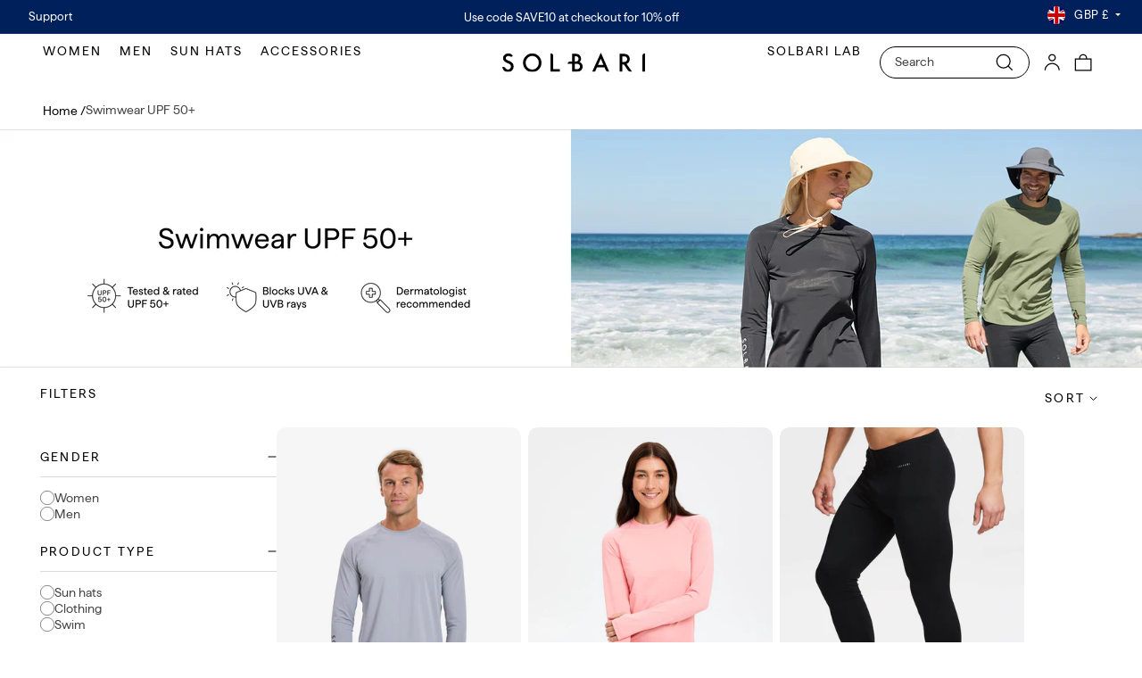

--- FILE ---
content_type: text/css
request_url: https://www.solbari.co.uk/cdn/shop/t/245/assets/template-collection.css?v=137878658462970045781767817913
body_size: 706
content:
@media screen and (max-width: 749px){.collection .grid__item:only-child{flex:0 0 100%;max-width:100%}}@media screen and (max-width: 989px){.collection .slider.slider--tablet{margin-bottom:1.5rem}}.collection .loading-overlay{position:absolute;z-index:1;width:1.8rem}@media screen and (max-width: 749px){.collection .loading-overlay{top:0;right:0}}@media screen and (min-width: 750px){.collection .loading-overlay{left:0}}.collection .loading-overlay{top:0;right:0;bottom:0;left:0;display:none;width:100%;padding:0 1.5rem;opacity:.7}@media screen and (min-width: 750px){.collection .loading-overlay{padding-left:5rem;padding-right:5rem}}.collection.loading .loading-overlay{display:block}.collection--empty .title-wrapper{margin-top:10rem;margin-bottom:15rem}.collection--empty .title-wrapper.center{justify-content:center}@media screen and (max-width: 989px){.collection .slider--tablet.product-grid{scroll-padding-left:1.5rem}}.collection__description>*{margin:0}.collection__title.title-wrapper{margin-bottom:2.5rem}.collection__title .title:not(:only-child){margin-bottom:1rem}.collection__title{text-align:center}.collection__title .title{margin-bottom:3.2rem}@media screen and (min-width: 750px){.collection__title .title{margin-bottom:5.3rem}}@media screen and (min-width: 990px){.collection__title--desktop-slider .title{margin-bottom:2.5rem}.collection__title.title-wrapper--self-padded-tablet-down{padding:0 5rem}.collection slider-component:not(.page-width-desktop){padding:0}.collection--full-width slider-component:not(.slider-component-desktop){padding:0 1.5rem;max-width:none}}.collection__view-all{margin-top:5.6rem}.collection__view-all .button{font-size:14px;min-width:10.4rem;padding:.26rem 0;line-height:2;height:31px}.collection__view-all .button--primary{background-color:rgb(var(--color-hover));color:rgb(var(--color-hover-text))}@media screen and (min-width: 750px){.collection__view-all .button{font-size:16px;min-width:16.9rem;padding:.7rem 0;line-height:1.3;height:39px}}@media screen and (max-width: 750px){.collection__view-all{margin-top:3.1rem}}.search-results{margin:auto;text-align:center;font-size:16px;color:#444;line-height:24px!important}.persentage-bar-container{display:block;width:250px;border:1px solid #d9d9d9;background-color:#d9d9d9;margin:20px auto}.showing-persentage{border:1px solid #000000;display:block!important;width:0%}@media screen and (max-width: 850px){.persentage-bar-container{width:167px;margin:18px auto}}.loadmore,.load-previous{display:flex;justify-content:center;align-items:center}.loadmore a,.load-previous a{border:1px solid #444444;text-decoration:none;color:#444;min-width:160px;height:39px;border-radius:20px;font-size:16px;line-height:5px;font-family:var(--font-heading-family);display:flex;align-items:center;justify-content:center}.loadmore a:hover{background-color:rgb(var(--color-hover));color:rgb(var(--color-hover-text))}@media screen and (max-width: 850px){.loadmore a,.load-previous a{font-size:14px;height:31px;width:126px}.search-results{font-size:12px}}.additional-text{text-align:center;display:flex;flex-direction:column;align-items:center;padding-top:61px;max-width:850px;margin:auto}.additional-text .aditional-text-divider{display:inline;border:1px solid black;width:28px;margin-bottom:41px}@media screen and (max-width: 650px){.additional-text .aditional-text-divider{margin-bottom:30px}}.additional-text span{font-family:var(--font-heading-family);font-size:20px;line-height:32px;font-weight:400;color:#000}@media screen and (max-width: 850px){.additional-text span{font-size:14px;padding:0 34px;line-height:18px}.additional-text{padding:48px 0 0;max-width:660px}}.collection .card__heading{font-size:14px;font-weight:400;line-height:1.2;color:var(--black)}.collection .card__heading span{color:var(--mid-grey)}.collection .ratings-and-title-wrapper{margin-bottom:.3rem}.collection .underline-links-hover:hover a{text-decoration:none}.collection .card .card__inner .card__media{border-radius:.8rem}.card__information_top{display:flex;justify-content:space-between;align-items:center;margin-bottom:5px}.card__information_top .yotpo-reviews-star-ratings-widget{margin:unset!important}.card__information_top .yotpo-reviews-star-ratings-widget .star-container svg{width:1.1rem}.card__information_top .yotpo-reviews-star-ratings-widget .yotpo-widget-clear{font-size:clamp(1.2rem,.188vw + 1.13rem,1.4rem);line-height:1.3}.card__information_top .yotpo-reviews-star-ratings-widget .yotpo-sr-bottom-line-text{font-size:12px!important}.tab-section{margin-bottom:2.7rem;width:100%}.tab-buttons-panel{display:flex;justify-content:center;align-items:center;gap:14px;margin:unset;padding:unset}.tab-buttons--button{list-style:none}.tab-buttons--button a{width:10.4rem;border-radius:5rem;border:1px solid var(--dark-grey);font-family:var(--font-heading-family);font-size:18px;font-weight:400;line-height:24px;text-align:center;background:var(--white);display:inline-block;color:var(--dark-grey);padding:.5rem 0;text-decoration:none;height:31px;transition:.5s all}.tab-buttons--button .active,.tab-buttons--button a:hover{background:rgb(var(--color-hover));color:rgb(var(--color-hover-text))}.collection .featured-collection_slider .card__swatches button,.collection .featured-collection_slider .o-swatches__swatch-button-inner{width:1.2rem;height:1.2rem;overflow:hidden;border-radius:50%;cursor:pointer}.collection .title-wrapper-with-link{margin:unset}@media screen and (min-width: 750px){.tab-buttons--button a{width:15.6rem;height:39px;padding:7px}.tab-section{margin-bottom:4.3rem}.collection .card .card__inner .card__media{border-radius:.8rem}.collection .card__heading{line-height:16px;font-size:14px}.collection .card__swatches button,.collection .o-swatches__swatch-button-inner{width:17px;height:17px}}.collection .grid__item{order:var(--order)}.collection .card__information{padding-bottom:0}
/*# sourceMappingURL=/cdn/shop/t/245/assets/template-collection.css.map?v=137878658462970045781767817913 */


--- FILE ---
content_type: text/css
request_url: https://www.solbari.co.uk/cdn/shop/t/245/assets/od-main-collection.css?v=12171017571999680441753349597
body_size: -115
content:
.template-collection .facet-filters__label label,.template-collection .mobile-facets__open-label,.template-collection .mobile-facets__wrapper .filters__title{font-size:12px;font-weight:400;line-height:13.13px;letter-spacing:.16em;text-transform:uppercase}.template-collection collection-banner+.banner-content.custom .banner-title{padding:7px 0}.template-collection .grid__item:has(.inline-banner-wrapper){height:auto}.template-collection .inline-banner-wrapper{align-items:flex-start}.template-collection .inline-banner-wrapper .heading{font-size:20px;font-weight:400;line-height:26px}.template-collection .additional-text{padding-top:40px}.template-collection .additional-text .additional-text-image{margin-bottom:17px;width:22px;height:auto}.template-collection .additional-text p{font-size:14px;font-weight:400;line-height:18px;text-align:center;max-width:308px;margin:0 auto}@media screen and (max-width: 1200px){.template-collection collection-banner+.banner-content{border-bottom:1px solid var(--light-gray2)}.template-collection .mobile-facets__open svg:not(.icon-caret){display:none}.template-collection .mobile-facets__open .js-caret{margin:0}.template-collection .mobile-facets__open .js-caret svg{display:inline-block;position:relative;top:-1px;right:auto;left:0;width:9px;height:.6rem}}@media screen and (max-width: 850px){.template-collection .custom-filter-wrapper ul.product-grid{column-gap:11px;row-gap:16px}.template-collection .custom-filter-wrapper ul.product-grid li{width:calc(50% - 5.5px);max-width:calc(50% - 5.5px)}.inline-banner-wrapper.potrait,.inline-banner-wrapper.potrait img{height:100%!important}}@media screen and (min-width: 767px){.template-collection .additional-text .additional-text-image{width:36px;margin-bottom:21px}.template-collection .additional-text p{font-size:20px;line-height:22px;max-width:930px}}@media screen and (min-width: 1200px){.template-collection breadcrumps-navigation .breadcrumps-wrapper a,.template-collection breadcrumps-navigation .breadcrumps-wrapper span{font-size:14px}.template-collection collection-banner+.banner-content .banner-title{font-size:24px;line-height:24px}.template-collection .custom-filter-wrapper ul.product-grid{column-gap:43px;row-gap:32px}.template-collection .custom-filter-wrapper ul.product-grid li{width:calc(33.3% - 43px* 2 / 3);max-width:calc(33.3% - 43px* 2 / 3)}.template-collection .facet-filters__label label,.template-collection .mobile-facets__open-label,.template-collection .mobile-facets__wrapper .filters__title{font-size:14px;line-height:15.32px}.template-collection .inline-banner-wrapper .heading{font-size:32px;font-weight:400;line-height:40px}.template-collection .inline-banner-wrapper .paragraph{font-size:20px;font-weight:400;line-height:24px}.template-collection .additional-text{padding-top:64px}}
/*# sourceMappingURL=/cdn/shop/t/245/assets/od-main-collection.css.map?v=12171017571999680441753349597 */


--- FILE ---
content_type: text/css
request_url: https://www.solbari.co.uk/cdn/shop/t/245/assets/gwp.css?v=179102358770616879531753349595
body_size: 131
content:
.cart-drawer .gwp-product{display:none;padding-bottom:16px;border-bottom:1px solid #EBEBEB}.gwp-added .cart-drawer .gwp-product{display:block}.cart-drawer .gwp-product-shadow{display:none!important}.gwp-loader-overlay{position:absolute;z-index:999999;top:0;left:0;width:100%;height:100%;background:#fff9;display:flex;align-items:center;justify-content:center}.gwp-loader{width:60px;height:60px;border:6px solid rgba(0,0,0,.1);border-top-color:#333;border-radius:50%;animation:spin 1s linear infinite}@keyframes spin{to{transform:rotate(360deg)}}.gwp-product__wrapper{display:flex}.gwp-product__image{min-width:109px;max-width:109px;display:flex;align-items:flex-start;border-radius:8px;overflow:hidden}.gwp-product__image img{border-radius:8px}.gwp-product__content{display:flex;flex-direction:column;padding-left:16px}.gwp-product__title{line-height:12px;margin-top:0;margin-bottom:8px}.gwp-product__title a{font-family:var(--font-heading-family);font-size:16px;font-weight:400;line-height:14px;text-align:left;color:#000;margin-bottom:8px;text-decoration:none}.gwp-product__price-wrapper{display:flex;align-items:center;margin-bottom:8px}.gwp-product__price{font-family:var(--font-heading-family);font-size:14px;font-weight:400;line-height:15.33px;text-align:left;color:#444;text-decoration:line-through}.gwp-product__price-wrapper span{color:#000;margin-left:10px;text-decoration:none;font-size:14px;font-weight:400;line-height:15.33px}.gwp-product__price-wrapper .gwp-product__bonus-message{background-color:#da2f2f;color:#fff;padding:2px 7px;border-radius:5px;text-transform:uppercase;font-size:12px;line-height:1}.product-option{margin-bottom:8px}.gwp-product .product-option>span{font-family:Haffer,helvetica,arial,sans-serif;font-size:12px;margin-right:5px;text-transform:capitalize;color:#444}.product-option.colour>span{vertical-align:super}.option-button:not([data-option=Colour]){background:unset;border:1px solid #D9D9D9;border-radius:19px;width:auto;height:25px;font-size:12px;line-height:1;font-family:Haffer,helvetica,arial,sans-serif;padding-left:6px;padding-right:6px;color:#000}.option-button[data-option=Type]{width:100px}.option-button.active{border:1.3px solid #000000}.colour .option-button{border:2px solid #ffffff;margin-right:4px}.colour .option-button.active{box-shadow:0 0 0 3px #fff,0 0 0 4px #000!important}.option-button{cursor:pointer;white-space:nowrap}.option-button.unavailable{opacity:.5;pointer-events:none}.gwp-product__remove{font-size:12px;color:#444;text-decoration:underline;cursor:pointer;line-height:1}@media (max-width: 650px){.flex-break{flex-basis:100%;height:0}}
/*# sourceMappingURL=/cdn/shop/t/245/assets/gwp.css.map?v=179102358770616879531753349595 */


--- FILE ---
content_type: text/css
request_url: https://www.solbari.co.uk/cdn/shop/t/245/assets/layout.theme.css?v=9224216297359874601753349598
body_size: 334
content:
.c-header__region-toggle,.o-btn{font-size:16px;font-weight:500;line-height:1}.c-header__region-toggle{position:absolute;right:38px;top:50%;transform:translateY(-50%);height:3rem;border-radius:24px;display:flex;align-items:center;padding:0 18px;transition-timing-function:cubic-bezier(.16,1,.3,1);transition-duration:.2s;transition-property:border;color:#fff;background:url(icon-chevron-down--white.svg) no-repeat;background-position:100%;background-size:12px;border:none;cursor:pointer}.c-header__region-toggle-currency{margin-top:.125rem}.c-header__region-toggle svg{width:27px;margin-left:.5rem}.c-header__region-toggle:hover{border-color:#00000080}.c-region-selector{max-width:320px;padding:32px 24px}.c-region-selector__heading{margin:0 0 14px;font-size:16px}.c-region-selector__separator{display:block!important;height:1px;background:#1a3dab1a;margin:24px 0}.c-region-selector .o-select,.c-region-selector__store-selector{width:100%;display:block}.c-modal__content{background-color:#fff;border-radius:1rem;width:91.2%;position:absolute;top:50%;left:50%;max-width:32.5rem;transform:translate(-50%,-50%) scale(.9);min-height:200px;opacity:0;padding:2rem 1.5rem;max-height:90vh;overflow-y:auto;z-index:2;transition:transform .2s,opacity .2s}.c-region-selector{max-width:20rem;padding:2rem 1.5rem}.c-modal{position:fixed;top:0;left:0;right:0;bottom:100%;transition:bottom 0s .4s;overflow:hidden}.c-modal.is-visible{bottom:0;transition:bottom 0s 0s}.c-modal__content{background-color:#fff;border-radius:16px;width:91.2%;position:absolute;top:50%;left:50%;max-width:320px;transform:translate(-50%,-50%) scale(.9);min-height:200px;opacity:0;padding:32px 24px;max-height:90vh;overflow-y:auto;z-index:2;transition:transform .2s,opacity .2s}.is-visible .c-modal__content{opacity:1;transform:translate(-50%,-50%) scale(1);transition:transform .2s .2s,opacity .2s .2s}.c-modal__close{position:absolute;padding:16px;top:0;right:0;opacity:.3;transition-timing-function:cubic-bezier(.16,1,.3,1);transition-duration:.2s;transition-property:opacity}.c-modal__close:hover{opacity:.7}.c-modal__close-icon{width:16px}.c-modal__close.is-global{display:none;width:2rem;padding:0;z-index:1;margin-right:1rem;margin-top:1rem;opacity:0;filter:brightness(0) invert(1)}.is-visible .c-modal__close.is-global{display:block;opacity:1}[data-modal-content]{display:none}.c-modal [data-modal-content]{display:block}.o-store-selector{align-items:center;display:inline-flex;line-height:1.5rem;font-size:.875rem}.o-store-selector__label{opacity:.6}.o-store-selector__flag{display:inline-block;width:1.5rem;height:1.5rem;margin:0 .375rem}.o-store-selector__select{width:100%;padding-right:2rem;margin-left:.375rem}.o-form__input-group{width:100%}.o-select.is-secondary{border:1px solid rgba(26,61,171,.1);border-radius:2px;padding:12px 32px 10px 16px;background:url(icon-chevron-down.svg) no-repeat;background-position:right 18px center;background-size:12px;-webkit-appearance:none;appearance:none;width:100%;font-size:16px;line-height:1.75}.o-select.is-secondary:focus,.o-select.is-secondary:hover{border-color:#1a3dab80;outline:none}.o-select.is-secondary option{padding:.5rem 1rem;line-height:1.25}@media (min-width: 1100px){.c-region-selector{transform:scale(.9);top:136px;right:4rem;left:auto;overflow:visible;box-shadow:0 1rem 1.25rem -.625rem #1a3dab2e}.is-visible .c-region-selector{transform:scale(1)}.is-visible .c-region-selector+.c-modal__overlay{background-color:transparent}}
/*# sourceMappingURL=/cdn/shop/t/245/assets/layout.theme.css.map?v=9224216297359874601753349598 */


--- FILE ---
content_type: text/css
request_url: https://www.solbari.co.uk/cdn/shop/t/245/compiled_assets/styles.css?v=99531
body_size: 3786
content:
.solbari-banner{position:relative}.promo-text{margin-top:1rem;font-size:12px;display:block;padding:.6rem 1.2rem;color:var(--text-color);background-color:var(--bg-color);text-align:left}.promo-text.center{text-align:center}.promo-text.right{text-align:right}.promo-text p:first-child{margin-top:0}.promo-text p:last-child{margin-bottom:0}@media (max-width:767px){.left .solbari-buttons{justify-content:flex-start}.right .solbari-buttons{justify-content:flex-end}}@media (min-width:768px){.sm\:left .solbari-buttons{justify-content:flex-start}.sm\:right .solbari-buttons{justify-content:flex-end}}.solbari-buttons{display:flex;gap:var(--mobile-gap);justify-content:center;margin-top:var(--margin-top);flex-wrap:wrap}.fluid .solbari-buttons{flex-wrap:nowrap}@media (max-width: 767px){.solbari-buttons.stacked{flex-direction:column}.solbari-buttons{justify-content:var(--mobile-align)}.solbari-buttons.stacked{align-items:var(--mobile-align)}.solbari-buttons button,.solbari-buttons a{max-width:var(--mobile-max-width)}}@media (min-width: 768px){.solbari-buttons{gap:var(--desktop-gap)}.solbari-buttons{justify-content:var(--desktop-align)}.solbari-buttons.stacked{align-items:var(--desktop-align)}.solbari-buttons button,.solbari-buttons a{max-width:var(--desktop-max-width)}.fluid .solbari-buttons{gap:clamp(12px,1.04166666667vw,20px)}.solbari-buttons{margin-top:var(--sm-margin-top)}.solbari-buttons.sm\:stacked{flex-direction:column}}.solbari-banner__slide{display:flex;position:relative;text-decoration:none}.solbari-banner__slide .picture_1,.solbari-banner__slide .video_1{width:100%;height:auto}.solbari-banner__slide .picture_2>img{height:100%;width:100%;object-fit:cover}.solbari-banner__slide figure{margin:0}.solbari-banner__slide picture>img{max-width:100%}.solbari-banner__content{--max-width: 100%;width:100%;position:relative;max-width:var(--max-width);display:flex;flex-direction:column;gap:3.7333333333vw;z-index:2}.solbari-banner__slide picture{display:block}.solbari-banner__slide picture>img{width:100%;height:auto;display:block}.solbari-banner__container{display:flex;align-items:center;justify-content:center;text-align:center;color:#fff;padding:0 1.6rem;z-index:2}.solbari-banner__media-1{display:block;width:100%}@media (max-width: 767px){.solbari-banner__slide{flex-direction:column}.solbari-banner__slide.content-top .solbari-banner__container{order:1}.solbari-banner__slide.content-top .solbari-banner__media-1{order:2}.solbari-banner__media-1.solbari-banner__mb-hide{display:none}.solbari-banner__slide.size-media_2 .solbari-banner__container{padding:0}.solbari-banner__slide.size-media_2 .solbari-banner__container .solbari-banner__content{position:absolute;top:0;left:0;bottom:0;right:0}.solbari-banner__media-2{display:block;width:100%}.solbari-banner__slide.size-content .solbari-banner__media-2,.solbari-banner__slide.size-content .video_2,.solbari-banner__media-1.with-video .picture_1{position:absolute;top:0;left:0;bottom:0;right:0;aspect-ratio:auto}.solbari-banner__slide.size-content .solbari-banner__container{position:relative;overflow:hidden;--padding-top: 0;--padding-bottom: 0;padding-top:calc(var(--padding-top) * .6vw);padding-bottom:calc(var(--padding-bottom) * .6vw)}.solbari-banner__slide.size-media_2 .solbari-banner__container{position:relative;overflow:hidden;--padding-top: 0;--padding-bottom: 0}.solbari-banner__slide.size-media_2 .solbari-banner__content{padding-top:calc(var(--padding-top) * .6vw);padding-bottom:calc(var(--padding-bottom) * .6vw)}.solbari-banner__slide.size-content .solbari-banner__container.top-left{align-items:flex-start;justify-content:flex-start}.solbari-banner__slide.size-content .solbari-banner__container.top-center{align-items:flex-start;justify-content:center}.solbari-banner__slide.size-content .solbari-banner__container.top-right{align-items:flex-start;justify-content:flex-end}.solbari-banner__slide.size-content .solbari-banner__container.middle-left{align-items:center;justify-content:flex-start}.solbari-banner__slide.size-content .solbari-banner__container.middle-center{align-items:center;justify-content:center}.solbari-banner__slide.size-content .solbari-banner__container.middle-right{align-items:center;justify-content:flex-end}.solbari-banner__slide.size-content .solbari-banner__container.bottom-left{align-items:flex-end;justify-content:flex-start}.solbari-banner__slide.size-content .solbari-banner__container.bottom-center{align-items:flex-end;justify-content:center}.solbari-banner__slide.size-content .solbari-banner__container.bottom-right{align-items:flex-end;justify-content:flex-end}.solbari-banner__content.left{text-align:left}.solbari-banner__content.center{text-align:center}.solbari-banner__content.right{text-align:right}.solbari-banner__slide.size-media_2 .solbari-banner__container.top-left .solbari-banner__content{top:0;left:1.6rem;right:inherit;bottom:inherit}.solbari-banner__slide.size-media_2 .solbari-banner__container.top-center .solbari-banner__content{top:0;left:50%;transform:translate(-50%);right:inherit;bottom:inherit}.solbari-banner__slide.size-media_2 .solbari-banner__container.top-right .solbari-banner__content{top:0;left:inherit;right:1.6rem;bottom:inherit}.solbari-banner__slide.size-media_2 .solbari-banner__container.middle-left .solbari-banner__content{top:50%;left:1.6rem;transform:translateY(-50%);right:inherit;bottom:inherit}.solbari-banner__slide.size-media_2 .solbari-banner__container.middle-center .solbari-banner__content{top:50%;left:50%;transform:translate(-50%) translateY(-50%);right:inherit;bottom:inherit}.solbari-banner__slide.size-media_2 .solbari-banner__container.middle-right .solbari-banner__content{top:50%;left:inherit;transform:translateY(-50%);right:1.6rem;bottom:inherit}.solbari-banner__slide.size-media_2 .solbari-banner__container.bottom-left .solbari-banner__content{top:inherit;left:1.6rem;right:inherit;bottom:0}.solbari-banner__slide.size-media_2 .solbari-banner__container.bottom-center .solbari-banner__content{top:inherit;left:50%;transform:translate(-50%);right:inherit;bottom:0}.solbari-banner__slide.size-media_2 .solbari-banner__container.bottom-right .solbari-banner__content{top:inherit;left:inherit;right:1.6rem;bottom:0}}@media (min-width: 768px){.solbari-banner__slide .picture_2,.solbari-banner__slide .video_2{position:absolute;top:0;right:0;left:0;bottom:0}.solbari-banner__slide.sm\:size-media_1 .solbari-banner__container{position:absolute;top:0;left:0;bottom:0;right:0}.solbari-banner__slide.sm\:size-content .solbari-banner__media-1,.solbari-banner__slide.sm\:size-content .picture_1,.solbari-banner__slide.sm\:size-content .video_1{position:absolute;top:0;left:0;bottom:0;right:0;aspect-ratio:auto}.solbari-banner__slide.sm\:size-content .picture_1 img{height:100%;object-fit:cover}.solbari-banner__container{--sm-padding-top: 0;--sm-padding-bottom: 0;padding:0 48px;padding-top:calc(var(--sm-padding-top) * .4vw);padding-bottom:calc(var(--sm-padding-bottom) * .4vw)}.solbari-banner__slide.sm\:half{display:flex}.solbari-banner__slide.sm\:full-width .solbari-banner__container{width:100%}.solbari-banner__slide.sm\:half.sm\:content-left{justify-content:flex-end}.solbari-banner__slide.sm\:half.sm\:content-right .solbari-banner__container{left:inherit;right:0}.solbari-banner__slide.sm\:half .solbari-banner__media-1,.solbari-banner__slide.sm\:half .solbari-banner__container{width:50%}.solbari-banner__container.sm\:top-left{align-items:flex-start;justify-content:flex-start}.solbari-banner__container.sm\:top-center{align-items:flex-start;justify-content:center}.solbari-banner__container.sm\:top-right{align-items:flex-start;justify-content:flex-end}.solbari-banner__container.sm\:middle-left{align-items:center;justify-content:flex-start}.solbari-banner__container.sm\:middle-center{align-items:center;justify-content:center}.solbari-banner__container.sm\:middle-right{align-items:center;justify-content:flex-end}.solbari-banner__container.sm\:bottom-left{align-items:flex-end;justify-content:flex-start}.solbari-banner__container.sm\:bottom-center{align-items:flex-end;justify-content:center}.solbari-banner__container.sm\:bottom-right{align-items:flex-end;justify-content:flex-end}.solbari-banner__content{--sm-max-width: 50%;max-width:var(--sm-max-width);gap:.7291666667vw}.solbari-banner__content.sm\:left{text-align:left}.solbari-banner__content.sm\:center{text-align:center}.solbari-banner__content.sm\:right{text-align:right}.solbari-banner__media-1.sm\:with-video .picture_1{position:absolute;top:0;left:0;bottom:0;right:0}}.solbari-button{-webkit-appearance:none;appearance:none;cursor:pointer;--min-width: 165px;--sm-min-width: 192px;text-decoration:none;padding:.48915em 2.78em;font-size:18px;display:block;border-radius:9999px;text-align:center;transition:background-color .3s ease-out,color .3s ease-out,border-color .3s ease-out;min-width:var(--min-width)}.fluid .solbari-button{font-size:clamp(8px,3.2vw,18px)}.solbari-button,.solbari-button.white{border:1px solid #FFF;background-color:#fff;color:#000}.solbari-button:hover,.solbari-button.white:hover{background-color:#fff;color:#000}.solbari-button.black,.solbari-button.black:hover{background-color:#000;border-color:#000;color:#fff}.solbari-button.navy,.solbari-button.navy:hover{background-color:var(--solbari-navy);border-color:var(--solbari-navy);color:#fff}.solbari-button.outline-black,.solbari-button.outline-black:hover{background-color:transparent;border-color:#000;color:#000}.solbari-button.outline-navy,.solbari-button.outline-navy:hover{background-color:transparent;border-color:var(--solbari-navy);color:var(--solbari-navy)}.solbari-button.outline-white,.solbari-button.outline-white:hover{background-color:transparent;border-color:#fff;color:#fff}.solbari-button.sm{min-width:0;font-size:14px;padding-left:1em;padding-right:1em}@media (min-width: 768px){.solbari-button{min-width:var(--sm-min-width);font-size:18px}.solbari-button.sm{min-width:0;font-size:14px;padding-left:1em;padding-right:1em}.fluid .solbari-button{font-size:clamp(4px,.9375vw,18px)}}.solbari-text-container{display:flex;flex-direction:column;gap:var(--gap);margin-top:var(--margin-top);margin-bottom:var(--margin-bottom)}.solbari-text-container.left{justify-content:flex-start}.solbari-text-container.center{justify-content:center}.solbari-text-container.right{justify-content:flex-end}.block-text{line-height:1}h1.solbari-text,h2.solbari-text,h3.solbari-text,h4.solbari-text,h5.solbari-text,h6.solbari-text,p.solbari-text{margin:0;line-height:1.1;color:var(--text-color);background-color:var(--bg-color);text-wrap-style:balance;letter-spacing:var(--letter-spacing)}h1.solbari-text a,h2.solbari-text a,h3.solbari-text a,h4.solbari-text a,h5.solbari-text a,h6.solbari-text a,p.solbari-text a{font-size:inherit}@media (max-width: 767px){.solbari-text.h1{font-size:40px}.solbari-text.h2{font-size:36px}.solbari-text.h3{font-size:32px}.solbari-text.h4{font-size:24px}.solbari-text.h5{font-size:20px}.solbari-text.h6{font-size:19px}.solbari-text.paragraph1{font-size:18px}.solbari-text.paragraph2{font-size:16px}.solbari-text.paragraph3{font-size:14px}.solbari-text.paragraph4{font-size:12px}.fluid .solbari-text.h1{font-size:clamp(38px,10.6666666667vw,40px)}.fluid .solbari-text.h2{font-size:clamp(34px,9.6vw,36px)}.fluid .solbari-text.h3{font-size:clamp(30px,8.5333333333vw,32px)}.fluid .solbari-text.h4{font-size:clamp(22px,6.4vw,24px)}.fluid .solbari-text.h5{font-size:clamp(18px,5.3333333333vw,20px)}.fluid .solbari-text.h6{font-size:clamp(17px,5.06666666667vw,19px)}.fluid .solbari-text.paragraph1{font-size:clamp(16px,4.8vw,18px)}.fluid .solbari-text.paragraph2{font-size:clamp(14px,4.2666666667vw,16px)}.fluid .solbari-text.paragraph3{font-size:clamp(12px,3.7333333333vw,14px)}.fluid .solbari-text.paragraph4{font-size:clamp(10px,3.7333333333vw,12px)}}@media (min-width: 768px){.solbari-text.sm\:h1{font-size:64px}.solbari-text.sm\:h2{font-size:48px}.solbari-text.sm\:h3{font-size:40px}.solbari-text.sm\:h4{font-size:32px}.solbari-text.sm\:h5{font-size:24px}.solbari-text.sm\:h6{font-size:20px}.solbari-text.sm\:paragraph1{font-size:18px}.solbari-text.sm\:paragraph2{font-size:16px}.solbari-text.sm\:paragraph3{font-size:14px}.solbari-text.sm\:paragraph4{font-size:12px}.fluid .solbari-text.sm\:h1{font-size:3.3333333333vw}.fluid .solbari-text.sm\:h2{font-size:2.5vw}.fluid .solbari-text.sm\:h3{font-size:2.08333333333vw}.fluid .solbari-text.sm\:h4{font-size:1.6666666667vw}.fluid .solbari-text.sm\:h5{font-size:1.25vw}.fluid .solbari-text.sm\:h6{font-size:1.04166666667vw}.fluid .solbari-text.sm\:paragraph1{font-size:.9375vw}.fluid .solbari-text.sm\:paragraph2{font-size:.8333333333vw}.fluid .solbari-text.sm\:paragraph3{font-size:.7291666667vw}.fluid .solbari-text.sm\:paragraph4{font-size:.625vw}}.product-card-wrapper .price{margin:10px 0}cart-discount-code{display:block;margin-bottom:10px}cart-discount-code[data-active-discount]{margin-bottom:10px}cart-discount-code input{border:none;background-color:#efefef;padding:6px 12px;height:38px;border-radius:6px;flex:1}cart-discount-code input::placeholder{font-size:14px!important}@media screen and (max-width: 767px){cart-discount-code input:focus,cart-discount-code input:active{font-size:16px!important}}cart-discount-code .cart-discount-entry button{height:38px;font-size:12px;border-color:#888;color:#888;opacity:1}.cart-discount-form{display:flex;flex-direction:column;gap:8px}.cart-discount-entry{display:flex;gap:8px;align-items:center;margin-top:.5rem}.cart-discount-message{font-size:12px;padding:4px 0}.cart-discount-message--error{color:#d72c0d}.cart-discount-message--success{color:#008060}.cart-discount-code{display:inline-flex;align-items:center;gap:6px;background-color:#f0f0f0;border-radius:4px;padding:4px 8px;font-size:11px;color:#666}.cart-discount-code__label{display:flex;align-items:center;gap:4px}.cart-discount-code__label svg{width:10px;height:10px}.cart-discount-code button{-webkit-appearance:none;appearance:none;background:none;border:none;cursor:pointer;padding:2px;color:#666;display:flex;align-items:center;justify-content:center;position:relative;transition:background-color .2s}.cart-discount-code button:hover{background-color:#ddd}.cart-discount-code button svg{width:10px;height:10px}.cart-discount-code button.loading>svg{opacity:0}.cart-discount-code button .loading__spinner{position:absolute;top:50%;transform:translateY(-50%);right:0}.cart-discount-code button .loading__spinner circle{stroke:currentColor}.cart-discount-code button.loading .loading__spinner{display:block!important}.price{font-size:var(--price-size, 1.6rem);letter-spacing:0;line-height:1.2;color:rgb(var(--color-foreground));display:flex;gap:0 .5rem;flex-wrap:wrap;align-items:center}.price--unavailable{visibility:hidden}.price--large{font-size:2rem}.price__container{display:contents}.price__regular{display:block}.price__sale,.price__availability,.price__badge-sale,.price__badge-sold-out{display:none}.price__item{display:inline-block;color:#000}.price__badge-discount{padding:.1875em .5em;background-color:#da2f2f;color:#fff;font-size:.875em;border-radius:.3124em;line-height:1;white-space:nowrap;display:flex;align-items:center;height:fit-content}.price__unit{display:block;font-size:1.1rem;letter-spacing:.04rem;line-height:calc(1 + .2 / var(--font-body-scale));margin-top:.2rem;text-transform:uppercase;color:rgba(var(--color-foreground),.7)}.price--sold-out .price__availability,.price--sold-out .price__badge-sold-out{display:block}.price--on-sale .price__regular,.price--on-sale .price__availability{display:none}.price--on-sale .price__sale{display:flex;flex-wrap:wrap;gap:0 1rem;align-items:center}.price--on-sale .price__badge-sale,.volume-pricing--sale-badge .price__badge-sale{display:inline-block}.price--on-sale .price__item--regular{text-decoration:line-through;color:#444}.product__media-wrapper{--slide-width: 100%}.product-media__carousel-slider,.product-media__carousel-slider .swiper-slide img{border-radius:10px}.product-media__carousel-slider .swiper-slide{width:var(--slide-width);padding-right:10px;cursor:pointer}.product-media__carousel-slider .pswp-trigger{position:relative}.product-media__carousel-slider img{width:100%;height:auto;display:block}.product-media__carousel-slider--thumbs{padding:10px 30px 10px 40px}.product-media__carousel-slider--thumbs:not(.swiper-initialized){opacity:0}.product-media__carousel-slider--thumbs .swiper-slide{width:calc((100% / 7) - 10px);padding-right:10px;cursor:pointer}.product-media__carousel-slider--thumbs .swiper-slide img{width:100%;height:auto;border-radius:8px;display:block}.product-media__carousel-slider--thumbs:not(.swiper-initialized) .swiper-button-prev-thumbs,.product-media__carousel-slider--thumbs:not(.swiper-initialized) .swiper-button-next-thumbs{opacity:0}.product-media__carousel-slider--thumbs .swiper-button-prev-thumbs,.product-media__carousel-slider--thumbs .swiper-button-next-thumbs{position:absolute;top:0;height:100%;width:38px;margin:0;background:#fff;transform:none;display:flex;align-items:center;justify-content:center;cursor:pointer;z-index:2}.product-media__carousel-slider--thumbs .swiper-button-prev-thumbs{left:0}.product-media__carousel-slider--thumbs .swiper-button-prev-thumbs svg{transform-origin:center center;transform:rotate(90deg);width:20px;height:20px;pointer-events:none}.product-media__carousel-slider--thumbs .swiper-button-next-thumbs{right:0}.product-media__carousel-slider--thumbs .swiper-button-next-thumbs svg{transform-origin:center center;transform:rotate(-90deg);width:20px;height:20px;pointer-events:none}.product-media__carousel-slider--thumbs .swiper-button-disabled{display:none}.product-media__thumb-play{border-radius:100%;width:38px;height:38px;border:1px solid white;position:absolute;top:50%;left:calc((100% - 10px)/2);transform:translate(-50%) translateY(-50%);display:flex;align-items:center;justify-content:center;color:#fff}.product-media__thumb-play svg{width:16px;height:16px;margin-left:2px;pointer-events:none}@media (min-width: 768px){.product__media-wrapper{--sm-slide-width: 100%}.product-media__carousel-slider .swiper-slide{width:var(--sm-slide-width)}}scroll-to-button{display:block;cursor:pointer}.pswp__counter{display:none}.pswp .pswp__container{background:none}.pswp__bg{background:#fff!important}.pswp__top-bar{background:none!important}.pswp__bg:empty{display:block}.pswp img{border-radius:10px}.pswp .pswp__button--close,.pswp .pswp__button--close:hover,.pswp .pswp__button--close:active{width:50px;height:50px;border-radius:50%;background-color:#fff;box-shadow:0 .125rem .625rem #00000026;opacity:0;background-image:unset;left:50%;right:auto;position:absolute;bottom:0;top:auto;transform:translate(-50%) translateY(0);transition:transform .3s 0s linear,opacity .3s 0s linear}.pswp .pswp__button--arrow--prev,.pswp .pswp__button--arrow--prev:hover,.pswp .pswp__button--arrow--prev:active,.pswp .pswp__button--arrow--next,.pswp .pswp__button--arrow--next:hover,.pswp .pswp__button--arrow--next:active{width:44px;height:44px;background-color:#fff;box-shadow:0 .125rem .625rem #00000026;margin:0;border-radius:50%;opacity:0;top:auto;bottom:0;position:absolute;transform:translateY(0);transition:transform .3s 0s ease-out,opacity .3s 0s ease-out!important}.pswp .pswp__top-bar{top:auto;bottom:0}.pswp.pswp--ui-visible .pswp__button--close{opacity:1;transform:translate(-50%) translateY(-60px)}.pswp.pswp--ui-visible .pswp__button--arrow--prev,.pswp.pswp--ui-visible .pswp__button--arrow--next{opacity:1;transform:translateY(-60px)}.pswp .pswp__button--arrow--prev{left:calc(50% - 80px);right:auto}.pswp .pswp__button--arrow--next{right:calc(50% - 80px);left:auto}product-gallery{--mobile-thumbs-width: 10% ;--desktop-thumbs-width: 10% ;position:relative;display:block;position:sticky;top:102px}product-gallery .swiper-slide{background-color:#f6f6f6;border-radius:10px}product-gallery a{display:block;position:relative;text-decoration:none;color:#000;cursor:pointer}product-gallery .pswp__trigger-zoom{width:30px;height:30px;border-radius:50%;background-color:#fff;box-shadow:0 .125rem .625rem #00000026;opacity:0;background-image:unset;right:10px;position:absolute;top:10px;display:flex;align-items:center;justify-content:center;transition:opacity .3s 0s ease-out}product-gallery .pswp__trigger-zoom svg{pointer-events:none;width:12px;height:14px}product-gallery a:hover .pswp__trigger-zoom{opacity:1}product-gallery .product-gallery__badges{display:flex;flex-direction:column;padding:0;gap:5px;background:none;position:absolute;left:10px;top:10px;z-index:2}product-gallery .product-gallery__badge{background-color:#fff;margin-bottom:0;border:none;padding:8px 13px;border-radius:40px;font-size:13px;line-height:10px;font-weight:400;color:#444;letter-spacing:1.6px;width:fit-content}product-gallery img{width:100%;height:auto;border-radius:10px;display:block}product-gallery button.swiper-slide{-webkit-appearance:none;appearance:none;cursor:pointer;border:none;margin:0;padding:0}product-gallery button.swiper-slide img{pointer-events:none}product-gallery .model-parameters{position:absolute;z-index:2;bottom:0;left:0;width:100%;background-color:#ffffffd9;text-align:center;font-size:12px;line-height:1.2;font-weight:400;color:#000;padding:8px 3px;text-wrap-style:balance}product-gallery [data-variant-image] .product-gallery-thumbs{margin-top:10px}product-gallery [data-variant-image]:not(.active){display:none}product-gallery .swiper-pagination-bullet{margin:0!important;width:28px;height:35px;display:flex;align-items:center;justify-content:center;background:none;opacity:1}product-gallery .swiper-pagination-bullet:before{content:"";display:block;width:8px;height:10px;border-radius:4px;background-color:#888}product-gallery .swiper-pagination-bullet.swiper-pagination-bullet-active:before{background-color:var(--solbari-navy)}product-gallery .product-gallery-thumbs:not(.swiper-initialized) .swiper-wrapper{gap:10px;justify-content:center}product-gallery .product-gallery-thumbs .swiper-slide{width:var(--mobile-thumbs-width);cursor:pointer;position:relative}product-gallery .product-gallery-thumbs .swiper-wrapper{padding-bottom:4px}product-gallery .product-gallery-thumbs .swiper-slide:after{content:"";display:block;height:2px;border-radius:2px;width:0;margin:2px auto 0;background-color:transparent;position:absolute;bottom:0;left:50%;transition:width .2s 0s ease-out,background-color .2s 0s ease-out;transform:translate(-50%) translateY(4px)}product-gallery .product-gallery-thumbs:not(.swiper-initialized) .swiper-slide:first-child:after,product-gallery .product-gallery-thumbs .swiper-slide.swiper-slide-thumb-active:after,product-gallery .product-gallery-thumbs .swiper-slide.active:after{width:80%;background-color:var(--solbari-navy)}product-gallery .product-gallery{border-radius:10px;overflow:hidden}@media (max-width: 767px){product-gallery[data-mobile-layout=carousel][data-mobile-zoom=false] .product-gallery,product-gallery[data-mobile-layout=carousel][data-mobile-zoom=false] .product-gallery-thumbs{touch-action:pan-y pinch-zoom}product-gallery .product-gallery-thumbs .swiper-slide{width:var(--mobile-thumbs-width)}product-gallery[data-mobile-layout="2-columns"] .product-gallery .swiper-wrapper{display:grid;grid-template-columns:minmax(0,1fr) minmax(0,1fr);gap:20px}product-gallery[data-mobile-zoom=false] a{pointer-events:none;cursor:default}product-gallery[data-mobile-zoom=false] .pswp__trigger-zoom{display:none}product-gallery[data-mobile-layout=carousel] .swiper:not(.swiper-initialized) .swiper-wrapper{gap:10px}product-gallery[data-mobile-layout=carousel] .product-gallery{border-radius:0}product-gallery[data-mobile-layout=carousel][data-mobile-bullets=true] .swiper-pagination{height:35px;position:static;bottom:inherit;top:inherit;align-items:center;justify-content:center;width:100%;display:flex!important}product-gallery .swiper-slide{position:relative}product-gallery[data-mobile-layout=carousel] .product-gallery:not(.swiper-initialized) .swiper-wrapper{gap:10px}product-gallery[data-mobile-layout=carousel] .product-gallery .swiper-slide{width:var(--mobile-slide-width);cursor:pointer}product-gallery[data-mobile-layout=carousel] .product-gallery .swiper-slide img{border-radius:0}product-gallery[data-mobile-layout="2-columns"] .swiper-pagination,product-gallery[data-mobile-layout="2-columns"] .swiper-button-next,product-gallery[data-mobile-layout="2-columns"] .swiper-button-prev{display:none}product-gallery[data-mobile-layout="2-columns"] .product-gallery-thumbs,product-gallery[data-mobile-thumbs=false] .product-gallery-thumbs{display:none}}@media (min-width: 768px){product-gallery .product-gallery-thumbs .swiper-slide{width:var(--desktop-thumbs-width)}product-gallery[data-desktop-zoom=false] a{pointer-events:none;cursor:default}product-gallery[data-desktop-zoom=false] .pswp__trigger-zoom{display:none}product-gallery[data-desktop-thumbs=false] .product-gallery-thumbs{display:none}product-gallery[data-desktop-layout="2-columns"] .product-gallery .swiper-wrapper{display:grid;grid-template-columns:minmax(0,1fr) minmax(0,1fr);gap:20px}product-gallery[data-desktop-layout=carousel] .swiper:not(.swiper-initialized) .swiper-wrapper{gap:10px}product-gallery[data-desktop-layout=carousel][data-desktop-bullets=true] .swiper-pagination{height:35px;position:static;bottom:inherit;display:flex!important;top:inherit;align-items:center;justify-content:center;width:100%}product-gallery[data-desktop-layout="2-columns"] .swiper-pagination,product-gallery[data-desktop-layout="2-columns"] .swiper-button-next,product-gallery[data-desktop-layout="2-columns"] .swiper-button-prev{display:none}product-gallery[data-desktop-layout=carousel] .product-gallery .swiper-slide{width:var(--desktop-slide-width);cursor:pointer}product-gallery[data-desktop-layout="2-columns"] .product-gallery-thumbs{display:none}}.lazy-video-r-responsive-container{position:relative;display:block;width:100%;background-color:#f5f5f5;overflow:hidden}.lazy-video-r-responsive-container.hide-on-mobile{display:none}@media (min-width: 768px){.lazy-video-r-responsive-container.hide-on-mobile{display:block}}@media (min-width: 768px){.lazy-video-r-responsive-container.hide-on-desktop{display:none}}@media (max-width: 767px){.lazy-video-r-responsive-container.hide-on-desktop{display:block}}@media (max-width: 767px){.lazy-video-r-responsive-container{aspect-ratio:var(--aspect-ratio-mobile)}}@media (min-width: 768px){.lazy-video-r-responsive-container{aspect-ratio:var(--aspect-ratio-desktop)}}@media (max-width: 767px){.desktop-only{display:none!important}}@media (min-width: 768px){.mobile-only{display:none!important}}.lazy-video-r-poster{position:absolute;top:0;left:0;width:100%;height:100%;object-fit:cover;transition:opacity .3s ease}.lazy-video-r{position:absolute;top:0;left:0;width:100%;height:100%;object-fit:cover}.lazy-video-r-play-btn{background:none;border-radius:100%;width:48px;height:48px;display:flex;align-items:center;justify-content:center;cursor:pointer;z-index:2;-webkit-appearance:none;appearance:none;border:none;color:#000}.lazy-video-r-play-btn span{display:flex;align-items:center;justify-content:center;background:#fff;border-radius:100%;width:24px;height:24px;opacity:.7;border:2px solid transparent;transition:opacity .3s ease,transform .2s ease,box-shadow .2s ease}.lazy-video-r-play-btn:hover span{opacity:1;transform:scale(1.1);box-shadow:0 4px 12px #0003}.lazy-video-r-play-btn:focus{outline:none;border-color:#007acc;box-shadow:0 0 0 3px #007acc4d}.lazy-video-r-play-btn:active{transform:scale(.95)}.lazy-video-r-play-btn svg{width:24px;height:24px;pointer-events:none;fill:currentColor}.lazy-video-r-play-btn-container{position:absolute;top:0;left:0;right:0;bottom:0;padding:24px;display:flex}.lazy-video-r-play-btn-container.top-left{align-items:flex-start;justify-content:flex-start}.lazy-video-r-play-btn-container.top-center{align-items:flex-start;justify-content:center}.lazy-video-r-play-btn-container.top-right{align-items:flex-start;justify-content:flex-end}.lazy-video-r-play-btn-container.middle-left{align-items:center;justify-content:flex-start}.lazy-video-r-play-btn-container.middle-center{align-items:center;justify-content:center}.lazy-video-r-play-btn-container.middle-right{align-items:center;justify-content:flex-end}.lazy-video-r-play-btn-container.bottom-left{align-items:flex-end;justify-content:flex-start}.lazy-video-r-play-btn-container.bottom-center{align-items:flex-end;justify-content:center}.lazy-video-r-play-btn-container.bottom-right{align-items:flex-end;justify-content:flex-end}.lazy-video-r-responsive-container.playing .lazy-video-r-poster{opacity:0}.lazy-video-r-responsive-container.playing .lazy-video-r{display:block}.lazy-video-r-responsive-container.loading:before{content:"";position:absolute;top:50%;left:50%;transform:translate(-50%,-50%);width:40px;height:40px;border:3px solid rgba(255,255,255,.3);border-top:3px solid white;border-radius:50%;animation:spin 1s linear infinite;z-index:3}@keyframes spin{0%{transform:translate(-50%,-50%) rotate(0)}to{transform:translate(-50%,-50%) rotate(360deg)}}@media (min-width: 768px){.lazy-video-r-play-btn-container{padding:24px 47px}}.lazy-video-container{position:relative;display:block;width:100%;aspect-ratio:var(--aspect-ratio);background-color:#f5f5f5;overflow:hidden}.lazy-video-poster{position:absolute;top:0;left:0;width:100%;height:100%;object-fit:cover;transition:opacity .3s ease}.lazy-video{position:absolute;top:0;left:0;width:100%;height:100%;object-fit:cover}.lazy-video-play-btn{background:none;border-radius:100%;width:48px;height:48px;display:flex;align-items:center;justify-content:center;cursor:pointer;z-index:2;-webkit-appearance:none;appearance:none;border:none;color:#000;position:absolute;top:0;left:0;padding:0}.lazy-video-play-btn span{display:flex;align-items:center;justify-content:center;background:#fff;border-radius:100%;width:24px;height:24px;opacity:.7;border:2px solid transparent;transition:opacity .3s ease,transform .2s ease,box-shadow .2s ease}.lazy-video-play-btn:hover span{opacity:1;transform:scale(1.1);box-shadow:0 4px 12px #0003}.lazy-video-play-btn:focus{outline:none;border-color:#007acc;box-shadow:0 0 0 3px #007acc4d}.lazy-video-play-btn:active{transform:scale(.95)}.lazy-video-play-btn svg{width:24px;height:24px;pointer-events:none;fill:currentColor}.lazy-video-play-btn-container{position:absolute;top:0;left:0;right:0;bottom:0;padding:24px;display:flex}.lazy-video-play-btn-container.top-left{align-items:flex-start;justify-content:flex-start}.lazy-video-play-btn-container.top-center{align-items:flex-start;justify-content:center}.lazy-video-play-btn-container.top-right{align-items:flex-start;justify-content:flex-end}.lazy-video-play-btn-container.middle-left{align-items:center;justify-content:flex-start}.lazy-video-play-btn-container.middle-center{align-items:center;justify-content:center}.lazy-video-play-btn-container.middle-right{align-items:center;justify-content:flex-end}.lazy-video-play-btn-container.bottom-left{align-items:flex-end;justify-content:flex-start}.lazy-video-play-btn-container.bottom-center{align-items:flex-end;justify-content:center}.lazy-video-play-btn-container.bottom-right{align-items:flex-end;justify-content:flex-end}.lazy-video-container.playing .lazy-video-poster{opacity:0}.lazy-video-container.playing .lazy-video{display:block}@media (min-width: 768px){.lazy-video-play-btn-container{padding:24px 47px}}
/*# sourceMappingURL=/cdn/shop/t/245/compiled_assets/styles.css.map?v=99531 */


--- FILE ---
content_type: text/css
request_url: https://www.solbari.co.uk/cdn/shop/t/245/assets/custom-css.css?v=27305192746410021251766006360
body_size: 12195
content:
.menu-drawer-container{display:flex}.list-menu{list-style:none;padding:0;margin:0}.list-menu--inline{display:inline-flex;flex-wrap:wrap;align-content:center}summary.list-menu__item{padding-right:2.7rem}.list-menu__item{display:flex;align-items:center;line-height:calc(1 + .3 / var(--font-body-scale))}.list-menu__item--link{text-decoration:none;padding-bottom:1rem;padding-top:1rem}@media screen and (min-width: 750px){.list-menu__item--link{padding-bottom:.5rem;padding-top:.5rem}}.localization-wrapper .disclosure button{color:var(--white);font-size:14px}.disclosure__item{display:flex;align-items:center}.disclosure__item span img{width:25px}.disclosure__itemv ul li a{color:var(--font-color)}.disclosure__item a{color:var(--font-color)!important}.header__inline-menu ul li a{font-size:14px;font-weight:400}.header__menu-item{color:rgba(var(--color-foreground),1)}.mega-menu__list>li>a{font-weight:700!important}.image-block{display:flex;list-style:none;width:30vw;border-left:2px solid var(--font-color)}.image-block li{width:50%;padding:0 15px}.image-block li h3{text-align:left;font-size:14px;color:var(--font-color);font-weight:400;margin-top:5px}.image-block li img{width:100%;height:255px;object-fit:cover;border-radius:10px}.mega-menu__content{display:flex}.alignmentRight{justify-content:end;text-align:right}.alignmentCenter{justify-content:center;text-align:center}.alignmentLeft{justify-content:start;text-align:left}.customtitle{color:rgb(var(--color-foreground))}.about-dropdown_menu .list-menu--inline:hover .header__submenu{opacity:1;visibility:visible;-webkit-transition:all .5s,background,2s .5s linear;transition:all .5s,background 2s .5s linear}.about-menu-img{padding:35px 20px 9px 10px;display:block}.about-dropdown_menu>ul>li:last-child{display:block}.localization-wrapper .disclosure__button>span{display:flex;align-items:center}.localization-wrapper .disclosure__button>span .img-icon{width:20px;height:20px;position:relative;top:0;right:10px}.localization-wrapper .disclosure__button>span .img-icon img{height:20px;width:20px;border-radius:50%;object-fit:cover}.localization-form__select{position:relative;top:4px}.header{min-height:75px}.header__menu-item{padding-top:20px;padding-bottom:15px}.header__icons{align-items:center;padding-top:3px}.header__icons details .header__menu-item{top:12px}.mega-menu__list{width:100%}.mega-menu__list{width:100%;max-width:100%;padding:0 45px!important;justify-content:flex-start!important}.menu-left{display:flex;gap:25px;align-items:flex-start!important;justify-content:flex-start!important;padding-right:40px}.menu-image{width:30%;display:flex;flex-wrap:wrap;border-left:2px solid var(--font-color);padding-left:18px;gap:10px}.menu-image li{width:50%;padding:0 15px;margin-bottom:15px}.menu-image li a div img{border-radius:10px}.menu-image .title,.menu-image .title a{text-align:left;display:block;margin-top:5px}.menu-left>li>a{font-weight:700!important}.about-mega_menu{width:250px;left:auto!important;right:auto!important}.mega-menu-img div.title{margin:14px 0 0}.about-mega_menu .mega-menu__list li{max-width:100%!important}.about-mega_menu .mega-menu__list li a{font-weight:400!important}.about-mega_menu .mega-menu__list{padding:0 20px!important}.about-mega_menu{padding:20px 15px!important}.about-mega_menu .mega-menu__list{display:block!important}body .mega-menu__list{gap:0!important;display:flex!important;padding:0!important;flex-wrap:nowrap!important;justify-content:flex-start!important;row-gap:10px!important}body .mega-menu__content{padding:30px 50px}body summary.list-menu__item:first-of-type{padding-left:0}.list-menu__item.first--level{text-transform:uppercase}body summary.list-menu__item{padding-right:20px}.single-image_slider{display:flex;width:100%;height:100%;position:relative}a.single-image_slider,a.two-grid-slider,a.three-grid-slider{text-decoration:none}.single-image_slider .slideshow__text-wrapper{position:absolute;top:0;left:0;right:0;height:100%}.hide-dots .slideshow__control-wrapper{display:none!important}.video-background video{width:100%;height:100%}.video-content{width:100%;position:absolute;left:0;right:0;margin:auto;top:15%;text-align:center;z-index:999}.video-content p,.slideshow__text p,.banner-content p{font-size:24px;line-height:29px;color:rgb(var(--color-foreground))}.video-content a,.slideshow__text a,.banner-content a{width:168px;height:39px;opacity:1!important;margin-top:18px;font-size:16px;font-weight:400;transition:.5s all;text-align:center;border-radius:20px;padding:6px 0}.video-content a:hover,.slideshow__text a:hover,.banner-content a:hover{background-color:rgb(var(--color-hover))!important;color:rgb(var(--color-hover-text))!important;border:1px solid rgb(var(--btn-hover-outline))}.slideshow__text a{margin-top:5px}.video-content a:after,.slideshow__text a:after,.video-content a:before,.slideshow__text a:before,.banner-content a:after,.banner-content a:before{display:none}.video-block{height:100%;width:100%}.video-block .deferred-media__poster-button{top:30%}.dual-slider{display:flex}.dual-slider>div{width:50%}.dual-slider>div img{width:100%;border-radius:0;object-fit:cover}.slider-image_video{position:relative}.dual-slider,.slider-image_video{height:100%}.banner-content{position:absolute;z-index:1;top:0;left:0;right:0;margin:auto;display:flex;flex-direction:column}.banner-content.custom{position:relative;text-align:center;padding:0 20px}.banner-content.custom .banner-title{font-size:16px;padding:10px 0}.slider-image_video .video-section__media{--ratio-percent: 100% !important}.banner-content.banner__content--middle-center.grid-image-content,.single-image_slider .video-block button{display:none}.slideshow__media{height:100%!important}.video-block video{width:100%}.video-block .deferred-media__poster-button,.slider-image_video .video-block button{display:none}.grid-slider_row{display:flex;align-items:center}.grid-slider_row>div{width:50%;height:100%;position:relative}.grid-slider_row .block-image .media-image{height:100%;background:transparent}.grid-slider_row>div img{width:100%;border-radius:0!important;object-fit:cover;height:100%}.grid-slider_wrapper,.image-block_container,.grid-slider_row{height:100%}.image-block_container{position:relative}.dubble-slider_textbox{position:absolute;top:0;left:0;right:0;bottom:0;display:flex;flex-direction:row;margin:0;gap:0;overflow-y:hidden}.dubble-slider_textbox h2.banner__heading,.dubble-slider_textbox .banner__text,.dubble-slider_textbox .banner__buttons{width:fit-content}.content-text_block{display:flex;flex-direction:column;justify-content:center;max-width:54.5rem}.margin-Top_100{margin-top:100px!important}.topmargin-Top_20{margin-top:2rem}.dubble-slider_textbox{padding:30px 14px}.three-grid_row>div{width:33.5%;height:100%}.desktop__banner{height:100%!important}.one-half-grid-row>div:first-child{width:30%}.one-half-grid-row>div:last-child{width:70%}.one-half-grid-row>div{height:100%}.three-grid_row .video-block{height:100%}.three-grid_row .video-section__media,.three-grid_row .video-section__media>div,.three-grid_row .video-section__media video{height:100%}.three-grid_row .video-section__media video{object-fit:cover}.slider-counter__link--active.slider-counter__link--dots .dot{background-color:var(--white)!important;border:none}.slider-counter__link--dots .dot{background-color:#ccc;border:none}.slideshow__controls{border:none!important}.header__inline-menu,.header__inline-menu ul{height:100%}.header__inline-menu,.header__inline-menu ul li details,.header__inline-menu ul li details summary,.header__inline-menu ul li a{height:100%}.collection-list--7-items{justify-content:center}body .custom-filter-wrapper ul.product-grid{column-gap:31px;row-gap:37px}@media (min-width: 988px) and (max-width: 1427px){body .custom-filter-wrapper ul.product-grid{column-gap:19px}}@media screen and (min-width: 851px) and (max-width: 1239px){body .custom-filter-wrapper ul.product-grid li{width:calc(50% - 31px);max-width:calc(50% - 31px * 2 / 3)}}@media screen and (min-width: 1240px){body .custom-filter-wrapper ul.product-grid li{width:calc(33.3% - 31px * 2 / 3);max-width:calc(33.3% - 31px * 2 / 3)}}.omega__autocomplete{display:none!important}.customize-block>div{width:50%}.slider-right_image img{width:100%;height:100%;object-fit:cover;border-top-right-radius:10px;border-bottom-right-radius:10px}.content-group ul{list-style:none}.content-group ul li{display:flex;align-items:center;margin-bottom:37px}.content-group ul li span img{width:60px;height:60px;margin-right:31px}.content-group ul li span:first-child{display:flex}.content-group ul li span:last-child{font-size:24px;line-height:32px}html{overflow-x:hidden}.content-group ul{padding-left:0}.tab-title_wrapper{justify-content:center;align-items:center}.tab-title_wrapper>div{width:auto!important;font-size:24px;line-height:36px;color:#444;text-align:center;cursor:pointer}.tab-title_wrapper>div{margin-right:40px!important}.tab-title_wrapper>div:last-child{margin-right:0}.template-product .yotpo-sr-bottom-line-new-review{display:none}.card__content .yotpo-reviews-star-ratings-widget{justify-content:end!important}@media (min-width: 1024x){.template-product .product__media-list li:first-child{width:inherit;max-width:inherit}}.template-product .product__media-list li .product-media-container{margin:0}.template-product .product-media-container.constrain-height.media-fit-contain{--contained-width: 100%}.template-product .product__modal-opener,.template-product .product__media img,.template-product .product-media-container{border-radius:10px}.template-product .page-width{max-width:100%;width:100%}.template-product .product-collection_name{margin:0 0 5px}.template-product .product-collection_name p{margin:0;font-size:18px;line-height:24px;color:#444}#yotpo-star-rating-reviews-summary{display:none!important}.template-product .product__title{margin-bottom:0}.template-product .product__title h1{font-size:24px;line-height:30px}.template-product .product-form__input{position:relative}.template-product .product-form__input.product-form__quantity{display:flex;gap:8px}.product-form__buttons .product-form__submit{width:100%;background:#00205b!important;color:var(--white);border:1px solid #00205B!important;border-radius:25px;height:47px;font-size:16px}.template-product .product-form__quantity .quantity__label{display:none}.template-product .product-form__quantityt{position:relative}.template-product .quantity:after{border-radius:30px}.product-form__buttons .product-form__submit:after,.product-form__buttons .product-form__submit:before{display:none}.product-form__buttons .product-form__submit:hover{background:var(--font-color) 000;border:1px solid var(--font-color) 000}.product__info-container .product-shipping_instruction{display:flex;align-items:center;margin:0 0 10px}.product__info-container .product-shipping_instruction p{margin:0;font-size:16px;line-height:20px;color:var(--font-color)}.product-shipping_instruction p a{color:var(--font-color)}.product-shipping_instruction span:first-child{margin-right:15px;display:flex}.product-shipping_instruction span:first-child img{width:23px;height:23px}.accordion-panel{transition:height .3s ease;overflow:hidden}.accordion{margin:1rem 0;padding:0;list-style:none;border-top:1px solid #e5e5e5}.accordion-item{border-bottom:1px solid #e5e5e5;list-style:none!important}.accordion-thumb{margin:0;padding:20px 0;cursor:pointer;font-size:16px;font-weight:400;position:relative;line-height:150%}.accordion-thumb:before{content:"";display:flex;align-items:center;justify-content:center;height:13px;width:13px;background-image:url(data:image/svg+xml,%3Csvg%20xmlns%3D%22http%3A%2F%2Fwww.w3.org%2F2000%2Fsvg%22%20width%3D%2215%22%20height%3D%2215%22%20viewBox%3D%220%200%2015%2015%22%20fill%3D%22none%22%3E%3Cpath%20d%3D%22M0.969727%207.93965L7.26973%207.93965M7.26973%207.93965H13.5697M7.26973%207.93965L7.26973%201.63965M7.26973%207.93965L7.26973%2014.2396%22%20stroke%3D%22black%22%20stroke-width%3D%221.4%22%20stroke-linecap%3D%22round%22%2F%3E%3C%2Fsvg%3E);background-size:contain;background-repeat:no-repeat;background-position:center;position:absolute;right:0;top:20px}.accordion-panel{margin:0;max-height:0;overflow:hidden;padding:1rem 0;transition:max-height .4s ease}.accordion-item:not(.is-active) .accordion-panel{padding-top:0;padding-bottom:0}.accordion-item.is-active .accordion-panel{max-height:1100px;padding:0rem 0;margin-bottom:20px}.accordion-item.is-active .accordion-thumb:before{background-image:url(data:image/svg+xml,%3Csvg%20xmlns%3D%22http%3A%2F%2Fwww.w3.org%2F2000%2Fsvg%22%20width%3D%2213%22%20height%3D%222%22%20viewBox%3D%220%200%2013%202%22%20fill%3D%22none%22%3E%3Cpath%20d%3D%22M0.869141%201H11.6691%22%20stroke%3D%22black%22%20stroke-width%3D%221.4%22%20stroke-linecap%3D%22round%22%2F%3E%3C%2Fsvg%3E)}.accordion-panel p{font-size:16px;line-height:150%;color:var(--font-color);margin-top:5px;margin-bottom:5px}.accordion-panel ul{list-style:none;margin:0 0 10px;padding:0}.accordion-panel .tab-title{margin:10px 0;font-size:14px;font-weight:700}.accordion-panel .custom-icons img{height:60px;width:auto;object-fit:contain}.accordion-panel ul li{position:relative;padding-left:15px;padding-bottom:1px;line-height:150%;font-size:16px;color:var(--font-color)}.accordion-panel ul li:before{content:"";width:5px;height:5px;background:var(--font-color);position:absolute;left:0;top:8px;border-radius:100%}ul.accordion li:first-child p:nth-child(2){margin-bottom:0}.accordion-panel .fabric-icons-block{list-style:none;display:grid;grid-template-columns:1fr 1fr;gap:20px}@media (max-width: 768px){.accordion-panel .fabric-icons-block{display:flex;flex-direction:column;gap:10px}.product__info-container .product-shipping_instruction{display:flex;align-items:center;margin:0 0 3px}}.accordion-panel .fabric-icons-block li{max-height:50px;display:flex;padding-left:0;align-items:center}.accordion-panel .fabric-icons-block li img{max-width:38px;height:50px;margin:0;vertical-align:middle}.accordion-panel .fabric-icons-block li .alt-text{padding-left:12px;line-height:150%;font-size:16px}.accordion-panel .fabric-icons-block li:before{display:none}.fabric-text_icon{display:flex;align-items:center;margin-bottom:18px;width:50%}.fabric-text_icon div img{width:35px;height:35px}.fabric-icon{display:flex;margin-right:17px}.fabric-title{font-size:14px;line-height:19px;color:var(--font-color)}.text-icon_row{display:flex;flex-wrap:wrap;justify-content:space-between}.fabric-details{container-type:inline-size;container-name:fabric-detail-block;margin-bottom:22px}.fabric-detail_inner{display:flex;align-items:stretch;background:#fbfbfb;border-radius:10px;font-size:12px;line-height:18px;color:var(--font-color);font-size:clamp(12px,3.7333333333vw,14px)}.fabric-detail_inner figure{max-width:none;margin:0}.fabric-detail_inner .fabric-content{padding:0 20px;display:flex;align-items:center;justify-content:stretch}@container fabric-detail-block (width < 330px){.fabric-detail_inner figure{width:30%}.fabric-detail_inner figure img{display:block;border-radius:10px 0 0 10px;height:100%;width:100%;object-fit:cover}.fabric-detail_inner .fabric-content{width:70%;max-width:none}}@container fabric-detail-block (width > 331px){.fabric-detail_inner figure{width:40%}.fabric-detail_inner .fabric-content{width:60%;max-width:none}.fabric-detail_inner figure img{display:block;border-radius:10px 0 0 10px;height:100%;width:100%;object-fit:cover}}@container fabric-detail-block (width > 520px){.fabric-detail_inner figure{width:30%}.fabric-detail_inner .fabric-content{width:70%}}.fabric-details_row{margin-top:32px}@media (max-width: 798px){.fabric-details_row{margin-top:24px}}.icon-row{display:inline-block}.icon-row>div{margin-right:35px}.icon-row .icon-block{width:65px;margin-right:10px}.icon-row .icon-block img{object-fit:cover;height:71px;max-width:100%;display:block;margin:0 auto}@media screen and (min-width: 850px){.icon-row .icon-block{width:60px}}.icon-row{margin-top:31px}.template-product .all__options label{padding:0;border-radius:100%;width:27px;height:27px!important;position:relative;z-index:1;border-color:var(--white);border-style:solid;border-width:0;box-shadow:none}.template-product .all__options label[class*=white]{border:.5px solid black!important}.template-product .all__options input[type=radio]:checked+label[class*=white]{border-color:var(--white);border-style:solid;border-width:0px}.template-product .all__options label:before{display:none}.varient-title{display:flex;align-items:center;justify-content:space-between}.template-product .varient-block{display:flex;gap:4px;margin-top:10px;flex-direction:column;margin-bottom:20px}.template-product .varient-block>fieldset.product-form__input[data-option-name=Colour]{order:1;margin-bottom:6px}.template-product .varient-block>fieldset.product-form__input[data-option-name=Type]{order:2;margin-bottom:12px}.template-product .varient-block>fieldset.product-form__input[data-option-name=Size]{order:3}.template-product .varient-title{font-size:18px;line-height:20px;margin-bottom:4px}.template-product .varient-title .form__label{color:var(--font-color);font-size:16px;position:relative;padding-right:5px;line-height:1}.template-product .varient-title .form__label:after{content:":";position:absolute;right:0;top:0;font-size:14px;line-height:1}.template-product .varient-title span{color:#444;font-size:16px}.template-product .icon-row{margin-top:20px}.template-product .product-grid{column-gap:30px}.template-product .product-grid li{width:calc(24% - var(--grid-desktop-horizontal-spacing) * 3 / 4)}.custom-badge{padding:2px 8px;line-height:17px}.template-product .card__information_top{margin-bottom:10px}.template-product .card__content h3{font-size:14px}.template-product .card__content h3 a{text-decoration:none}.customize-block{display:flex}.engineere-slider_row .slider-block{background:#f8f8f8;border-radius:10px}.customize-block{width:100%}.slider-left_content{padding:80px 0 80px 66px}.slider-left_content h3{margin-top:0;margin-bottom:63px;font-size:40px;line-height:24px}.content-group p strong{font-weight:400;font-size:24px;color:var(--font-color)}.content-group p:nth-child(odd){margin:0}.content-group p:nth-child(2n){font-size:18px;line-height:24px;margin:0 0 40px;color:#444}.tab-title_wrapper .swiper-slide-thumb-active{color:var(--font-color) 000;text-decoration:underline}.product-form__input--pill input[type=radio]:checked+label{box-shadow:#00000029 0 1px 2px,#000 0 0 0 2px!important;border:1px solid black}.product-form__input--pill input[type=radio]+label{box-shadow:none}.facets__label.active .facet-checkbox__text-label{font-size:14px;font-weight:700}.facets__label .facet-checkbox__text-label:before{display:block;content:attr(title);font-weight:700;height:0;overflow:hidden;visibility:hidden}@media (max-width: 768px){.template-product .varient-block>fieldset:first-child input[type=radio]+label{height:32px!important;overflow:hidden;display:inline-flex;align-items:center;justify-content:center}}@media (min-width: 1170px){.engineere-slider_row .slider-block{height:635px}.customize-block{height:100%}}.outer-container{margin-top:85px}.engineer-slider_container{position:relative;margin-left:60px}.secnd-slider .swiper-pagination-progressbar{position:absolute;bottom:-1px;top:auto;width:97.3%}.template-product .outer-container h2{color:var(--font-color);text-align:center;margin-bottom:0;margin-top:0}.tab-title_wrapper>div p{margin-bottom:0}.tab-title_wrapper{margin-bottom:40px}.secnd-slider{position:relative}.secnd-slider .swiper-pagination-progressbar .swiper-pagination-progressbar-fill{background:var(--font-color)}.template-product .multicolumn-list{column-gap:30px}.template-product .multicolumn-list li{width:calc(33% - var(--grid-desktop-horizontal-spacing) * 2 / 3);max-width:calc(33% - var(--grid-desktop-horizontal-spacing) * 2 / 3);flex-shrink:unset;margin-left:0}.template-product .multicolumn-card__image-wrapper{margin:0}.template-product .multicolumn-card__image-wrapper img{border-radius:10px}.template-product .multicolumn-card .rte{color:var(--font-color)}.template-product .multicolumn-card .rte a{color:#444}.product__tax{display:none}.template-product .multicolumn .page-width{padding-top:85px}.template-product .product-custom_badge{margin-bottom:10px;margin-top:0}.product-custom_badge .custom-badge{border:1px solid #8e8e8e;border-radius:20px;display:inline-block;padding:5px 15px;margin-top:0;color:#444;font-size:14px;line-height:14px!important;letter-spacing:0px;height:27px;text-transform:capitalize}.card .media,.card__media .media img{border-radius:10px}.template-product .page-width{padding-left:45px;padding-right:45px}.section-template--15996237316198__breadcrumps_G76Hgp-padding{padding-top:18px!important;padding-bottom:18px!important}.template-product .product__info-wrapper{padding-left:0}.template-product .product__title{margin-top:0}.shipping-button p{text-align:center;background-color:#f1f3fa;color:var(--font-color);font-size:14px;line-height:15px;margin:0;height:39px;text-decoration:none;display:flex;align-items:center;justify-content:center}.shipping-button p a{color:var(--font-color);display:inline-block;padding:0 3px}.template-product .shipping-button{margin-bottom:25px}.shipping-button a p{margin:0}.template-product .varient-block>fieldset:first-child{margin-bottom:0;margin-top:5px}.template-product .quantity__input{font-size:16px;line-height:20px}.template-product .product-multicolumn_slider .multicolumn-card__info{padding:28px 0 0}.swiper-horizontal>.swiper-scrollbar,.swiper-scrollbar.swiper-scrollbar-horizontal{left:0}.mobile-slider{display:none;height:549px}.mobile-slider ul{padding-left:0}.mega-menu__list{width:100%;max-width:100%}.mega_menu_img a{display:block}.mega_menu_img a img{width:100%}.menu-list{padding:0;margin:0;list-style:none;width:100%;display:flex;justify-content:space-between;align-items:baseline}.menu-left{flex:1}.mega-menu-img{display:flex;flex-direction:column;padding-left:30px;list-style:none}.mega-menu-img ul{list-style:none;display:flex;gap:20px;margin:0;padding:0}.mega-menu-img ul li{min-width:254px;width:100%}.mega-menu-img ul li a div img{width:100%;height:254px;object-fit:cover;border-radius:10px}.mega_menu_img .title{font-weight:400;text-align:left}.header__inline-menu .menu-list>li>a{font-weight:700;text-transform:uppercase}.menu-list>li{-webkit-column-break-inside:avoid;page-break-inside:avoid;break-inside:avoid}@media (min-width: 990px){.menu-list>li{width:100px;padding-right:10px}}@media (min-width: 1250px){.menu-list>li{width:120px}}@media (min-width: 1630px){.menu-list>li{width:140px}}.mega_menu_img .title{margin:15px 0 0}@media (max-width:1465px){.mega-menu-img ul li{min-width:100px}}@media (min-width: 1441px){.menu-list>li:not(:last-child){margin-right:2vw}}@media (min-width: 1024px){.menu-list>li:not(:last-child){margin-right:1vw}}.product__info-container .off-price{width:80px;height:27px;background:#da2f2f;border:1px solid #DA2F2F;letter-spacing:0px;line-height:14px;font-size:14px;margin-top:0;margin-bottom:10px}.template-product .product-vendor_name{display:flex;align-items:center;gap:10px;margin-bottom:15px}.template-product .storewide-discount-block{margin:0;width:fit-content;padding:0 5px;border-radius:.25rem}.storewide-discount-block p{margin:0 0 16px;font-size:14px;line-height:20px;padding:6px 0}.popup-header{display:flex;align-items:center;justify-content:space-between}.popup-header h3{font-size:16px;line-height:20px;font-weight:700;color:var(--font-color);margin:0}.pop-text_content ul{list-style:none;padding:0;margin:0}.pop-text_content ul li{font-size:14px;line-height:26px;color:var(--font-color)}.pop-text_content p{font-size:12px;line-height:17px;color:var(--font-color)}.popup-content{max-width:640px;width:100%;border-radius:10px;background-color:var(--white)}.popup-outer{position:fixed;top:0;left:0;right:0;bottom:0;margin:auto;z-index:333;opacity:0;visibility:hidden;pointer-events:none;transition:opacity .4s ease,visibility .4s ease,pointer-events .4s ease;width:100%;height:100%;background:#0000004d;display:flex;align-items:center;justify-content:center}.popup-outer.show{opacity:1;visibility:visible;pointer-events:auto;display:flex;align-items:center;justify-content:center}.popup-header{padding:20px;border-bottom:1px solid #d9d9d9}.pop-text_content{padding:20px}.close-btn{cursor:pointer}.popup-header .close-btn{font-size:20px;line-height:15px;color:var(--font-color)}.openPopup{color:#444}.single-block-active{margin-right:60px}.shipping-button p strong{margin:0 3px}.myswiper-thumb .tab-title_wrapper{padding-top:20px}.fabric__each figure{margin:0;line-height:0}.fabric__parent .fabric__each span{font-size:14px;line-height:19px}.customize-block .slider-left_content{padding-right:130px;box-sizing:border-box}body{letter-spacing:0!important}html.search-overflow-hidden body{position:fixed;width:100%;height:100%}.product__info-wrapper .yotpo-sr-bottom-line-text{font-size:12px!important;line-height:17px!important;position:relative;padding:0 6px}.product__info-wrapper .yotpo-sr-bottom-line-text:after{content:")";position:absolute;right:0;top:1px;color:var(--font-color)}.product__info-wrapper .yotpo-sr-bottom-line-text:before{content:"(";position:absolute;left:0;top:2px;color:var(--font-color)}span.extra{color:var(--font-color)}.star-container.yotpo-sr-star-empty svg path{stroke:#000!important}.fabric__parent .fabric__each figure img{width:34px;height:34px}.template-product .product__media-item .product__media{position:relative}.product:not(.product--columns) .product__media-list .product__media-item:first-child .product__media span.mediaalt-text{display:flex;position:absolute;top:auto;left:0;right:0;bottom:0;height:50px;align-items:center;justify-content:center;background:#ffffff80;border-bottom-left-radius:10px;border-bottom-right-radius:10px;font-size:14px;color:var(--font-color)}.product__media-list li:first-child .mediaalt-text,#Slider-Gallery-template--15996237316198__main li:first-child .mediaalt-text{display:flex!important}.product__media-list li .mediaalt-text,#Slider-Gallery-template--15996237316198__main li .mediaalt-text{display:none!important}.mobile-slider .swiper-wrapper li .product__media span.mediaalt-text{display:none!important;position:absolute;top:auto;left:0;right:0;bottom:0;height:50px;align-items:center;justify-content:center;background:#ffffff80;border-bottom-left-radius:0;border-bottom-right-radius:0;font-size:14px;color:var(--font-color)}.product-insta_section .multicolumn-list{column-gap:23px}.product-insta_section .multicolumn-list li{width:calc(18.8% - var(--grid-desktop-horizontal-spacing) * 2 / 5);max-width:calc(18.8% - var(--grid-desktop-horizontal-spacing) * 2 / 5)}.product-insta_section .multicolumn-list li .multicolumn-card{background:transparent}.product-insta_section .multicolumn-list li .multicolumn-card{position:relative}#MainContent .product-insta_section .multicolumn-list li .multicolumn-card__info{padding:0 0 8px 8px;position:absolute;left:0;right:0;bottom:0}#MainContent .product-insta_section .multicolumn-list li .multicolumn-card__info a{color:var(--white);text-decoration:none;font-size:14px;line-height:24px;text-shadow:-1px 0px 11px rgba(0,0,0,.5)}#MainContent .product-insta_section .multicolumn-list li .multicolumn-card-spacing{padding-top:0}.product-insta_section .title-wrapper-with-link{margin-bottom:54px}.product-insta_section .page-width{padding-top:0!important;padding-bottom:104px!important}.product-insta_section .media img{border-radius:10px}.localization-wrapper .disclosure .disclosure__button svg path{fill:var(--white)}#MainContent .swiperCollection-template--15996236988518__featured_collection_rqjLew .swiper-button-next,#MainContent .swiperCollection-template--15996236988518__featured_collection_rqjLew .swiper-button-prev{top:40.2%}.ourStory{border-bottom:0}#AnnouncementCountryForm .disclosure .disclosure__button{height:auto;padding:0 0 0 23px;position:relative;top:0}#AnnouncementCountryForm .disclosure:focus-visible,#AnnouncementCountryForm .disclosure .disclosure__button:focus-visible,#AnnouncementCountryForm>div:focus-visible{text-decoration:none;border:none;box-shadow:none;outline:none}#AnnouncementCountryForm .disclosure,#AnnouncementCountryForm .disclosure .disclosure__button,#AnnouncementCountryForm>div{text-decoration:none;border:none!important;box-shadow:none!important}#AnnouncementCountryForm .disclosure:hover,#AnnouncementCountryForm .disclosure .disclosure__button:hover,#AnnouncementCountryForm>div:hover{text-decoration:none;border:none;box-shadow:none}#AnnouncementCountryForm .disclosure .disclosure__button:before,#AnnouncementCountryForm .disclosure .disclosure__button:after{display:none}.template-product .product-form__buttons{max-width:100%;width:100%}.template-product .product-form__buttons .shopify-cleanslate .h7OYsWHrW5495r9beh2n{border-radius:30px}.template-product .yotpo-sr-bottom-line-summary .star-container svg{width:11px!important;height:11px!important}.overflow-hidden,.myCssClass{overflow:hidden}.announcement-bar__message{letter-spacing:initial}.single-block .secnd-slider .engineer-slider_container .engineere-slider_row{justify-content:center}.header-wrapper,.header-wrapper .header{min-height:64px;padding-bottom:0}.header-wrapper .header{align-items:stretch}.header__heading{display:flex;align-items:stretch}.header__heading a{display:flex;align-items:center}.desktop-hide{display:none!important}.featured-blog_slide a{text-decoration:none}.blog-articles__article{cursor:pointer}.template-article .o-article-thumbnail__content{display:flex;flex-direction:column;padding:17px 0;text-decoration:none}.template-article .o-article-thumbnail__content .o-article-thumbnail__tag{order:2;text-align:left;font-size:14px;color:var(--mid-grey)}.template-article .o-article-thumbnail__content .o-article-thumbnail__title{order:1;font-size:17px;text-align:left;line-height:22px;margin:0;max-width:100%}.template-article .o-article-thumbnail__content .o-article-thumbnail__read-time{order:3;text-align:left;font-size:14px;line-height:15px}.template-article .o-article-thumbnail__image{width:100%}.template-article .c-article-related{border-top:none!important}.template-article .related-article_wrapper .swiper-pagination{bottom:70px}.template-article .related-article_wrapper .c-article-related{padding-bottom:140px;padding-top:40px}.template-article .collection{border-top:1px solid var(--font-color);padding-right:0}.template-article .related-article_wrapper .c-article-related .c-article-related__inner{max-width:100%}.template-article .c-article-related .o-article-thumbnail__image{height:320px;object-fit:cover}.header__icon svg{width:20px;height:20px}@media (min-width: 1100px){.template-article .o-article-thumbnail{padding:0}.template-article .o-article-thumbnail__image-container{height:auto}}@media (min-width: 1600px){.menu-left{gap:55px}.desktop-grid>li{width:16vw!important}.menu-left{padding-right:20vw;flex:1}.menuleft-width{padding-right:5vw}.single-image{width:20%!important}}@media (min-width: 1500px){body .predictive-search-results-container{max-width:1600px;width:100%}.search-modal__form .field{margin:0 auto}.header predictive-search{border-bottom:0!important}}.search-modal__close-button{position:absolute;top:2px;right:16vw;left:auto}@media (max-width: 1366px) and (min-width: 1025px){.menu-left{padding-right:30px}}@media (min-width: 1024px){.utility-bar p,.utility-bar a,.localization-wrapper .disclosure button{position:relative;top:0}.disclosure{position:relative;top:2.5px}.promo-banner .button{height:39px;width:168px;padding:0!important;font-size:16px;line-height:20px;align-items:center;display:inline-flex;justify-content:center}.tab-buttons--button a,.lifestylebanner .button,.blog__view-all a{height:39px;min-width:168px;padding:0!important;font-size:16px;line-height:20px;align-items:center;display:inline-flex;justify-content:center}.tab-wrapper .custom-tab-header,.collection__view-all .button{min-width:169px;height:39px;padding:0;display:inline-flex;align-items:center;justify-content:center;line-height:24px}.od-custom-class .swiper-wrapper{justify-content:stretch}.od-custom-class{padding:0 60px}.usp .page-width{padding-left:30px;padding-right:30px}.template-article .o-article-thumbnail__image-container{margin:0}.template-article .related-article_wrapper{padding:0 25px}}.search--desktop{display:none}.search--mobile{display:block}@media (min-width: 767px){.header__icons .search--desktop{display:flex;align-items:center}.search--mobile{display:none}.search--desktop{display:block}.search-box{width:168px;border-radius:30px;height:36px;border:1px solid var(--font-color);display:flex;align-items:center;justify-content:flex-end}.search-box .modal__toggle-open .icon-search{width:14px}.search-box .header__icon span{height:auto}.search-box details,.search-box details .header__icon{width:100%;border-radius:30px}.search-box details .header__icon{display:flex;align-items:center;justify-content:flex-end;padding-right:17px;position:relative}.search-box details .header__icon:after{content:"Search";position:absolute;left:16px;top:21px;font-size:14px;color:#444}}@media (min-width: 901px) and (max-width: 1440px){.template-product .multicolumn-list li{width:calc(33% - var(--grid-desktop-horizontal-spacing) * 2 / 3);max-width:calc(33% - var(--grid-desktop-horizontal-spacing) * 2 / 3);flex-shrink:unset}.product-insta_section .multicolumn-list li{width:calc(18.8% - var(--grid-desktop-horizontal-spacing) * 2 / 5);max-width:calc(18.8% - var(--grid-desktop-horizontal-spacing) * 2 / 5)}}@media (min-width: 1170px) and (max-width: 1400px){.product-form__buttons .product-form__submit{width:100%}}@media (min-width: 990px) and (max-width: 1260px){.header__menu-item{font-size:13px}.template-product .multicolumn-list li{width:calc(31.5% - var(--grid-desktop-horizontal-spacing) * 2 / 3);max-width:calc(31.5% - var(--grid-desktop-horizontal-spacing) * 2 / 3)}}@media (min-width: 768px) and (max-width: 1170px){.product-form__buttons .product-form__submit{width:100%}.slider-left_content h3{font-size:32px;line-height:42px}.template-article .o-article-thumbnail__image-container{margin:0}.template-article .related-article_wrapper{padding:0 25px}.template-product .product-form__buttons{gap:8px}}.product-form__buttons .scroll-button{display:none}@media (max-width: 990px){.disclosure__button>span{width:100%;display:flex}.disclosure__button>span .img-icon{width:24px;height:24px;margin-right:10px}.disclosure__button>span .img-icon img{border-radius:50%;object-fit:cover;height:23px;width:23px}}body .slideshow.banner{height:100%}.accordion-panel p a{color:#000}.accordion-panel p:last-child{margin-bottom:0}@media (max-width: 767px){.accordion-panel .fabric-icons-block li{font-size:14px}.accordion-panel p{font-size:16px;line-height:150%}.template-product .varient-title .form__label{font-size:14px;line-height:1;margin-bottom:0}.template-product .varient-title span{font-size:14px}.template-product .product-form__input.product-form__quantity{padding-top:0}.banner-content.custom .banner-title{font-size:14px;padding:10px 0}.header__search summary{width:35px}.header-wrapper,.header-wrapper .header{min-height:55px;display:flex;align-items:stretch;justify-content:space-between;width:100%}.header .header__icons{display:flex;align-items:stretch}.banner .grid-slider_wrapper .grid-slider_row>div{width:100%!important;height:50%;position:relative}.banner .grid-slider_wrapper .grid-type_thirty-seventy>div:first-child{height:70%}.banner .grid-slider_wrapper .grid-type_thirty-seventy>div:last-child{height:30%}.banner .grid-slider_wrapper .grid-type_forty-sixty>div:first-child{height:60%}.banner .grid-slider_wrapper .grid-type_forty-sixty>div:last-child{height:40%}.banner .grid-slider_wrapper .grid-slider_row .media-image{height:100%;position:relative;width:100%}.footer-block__newsletter .field__input,#ContactFooter .field .newsletter-form__button{height:45px!important}.product-form__buttons .product-form__submit{width:100%}.header__heading{width:132px}.header{padding:10px 15px 10px 18px}.header__icon--cart{margin-right:-1.8rem}.header__icon--search{width:30px}.list-menu__item{padding-top:0!important;padding-bottom:0!important}.menu-drawer__menu .swiper-wrapper .mega_menu_img.slide{flex:unset!important}.menu-drawer__menu .swiper{margin:0 12px}.menu-drawer__menu .swiper-wrapper{padding:10px 50px 0 8px}.mega_menu_img .mega-menu__link div{height:200px;border-radius:10px}.mega_menu_img .title{text-align:center!important}.disclosure__button>span{width:100%;display:flex}.disclosure__button>span .img-icon{width:24px;height:24px;margin-right:7px}.disclosure__button>span .img-icon img{border-radius:50%;object-fit:cover;height:23px;width:23px}.about-menu-img{padding:35px 20px 9px 37px}.hide-mobile{display:none}.slideshow.banner{height:457px}.single-image_slider .video-section__media{--ratio-percent: 100% !important;height:100%}.single-image_slider .video-section__media>div{position:relative;height:100%;overflow:hidden}.single-image_slider .video-section__media video{position:absolute;top:50%;left:50%;transform:translate(-50%,-50%);width:auto;height:100%;object-fit:cover}.single-image_slider .video-section__media .mobile-video{width:100%}.video-content a,.slideshow__text a,.banner-content a{min-width:128px;font-size:14px;height:31px;width:auto;padding:0 20px}.video-content .banner__heading{font-size:32px}.video-content .banner__text p{font-size:15px}.single-image_slider .slideshow__text-wrapper{height:100%}.single-image_slider .slideshow__text-wrapper .margin-Top_100,.single-image_slider .slideshow__text-wrapper .margin-Top_20{margin-top:0}.single-image_slider .mobile-position-center{align-items:center}.single-image_slider .mobile-position-top{align-items:flex-start}.single-image_slider .mobile-position-bottom{align-items:flex-end}.slideshow__slide .slideshow__text-wrapper p{font-size:16px;line-height:24px}body .align-bottom_center{height:auto!important;top:auto!important;bottom:0}.hide-desktop_image img:nth-child(2){display:none!important}.hide-desktop_image img:first-child{height:100%}.hide-desktop_image img:first-child{display:block}.show-desktop_image img:nth-child(2){display:none!important}.template-product .product-info{padding-top:10px}.customize-block{flex-wrap:wrap}.customize-block>div{width:100%}.slider-left_content{order:2}.slider-right_image{order:1}.slider-right_image img{border-top-right-radius:10px;border-top-left-radius:10px;border-bottom-right-radius:0;height:194px}.engineer-slider_container{margin-right:0;margin-left:0}.single-block-active .slider-block{width:96%!important}.slider-left_content{padding:35px 0 16px 25px}.slider-left_content h3{font-size:22px;font-weight:400;line-height:24px}.content-group p:nth-child(2n){margin:0 0 24px}.content-group p,.content-group p strong,.content-group p:nth-child(2n){font-size:14px}.content-group p:nth-child(2n){color:#444}.slider-left_content h3{margin-bottom:25px}.tab-title_wrapper{display:none}.content-group ul li span img{width:40px;height:40px}.content-group ul li{margin-bottom:25px}.content-group ul li span:last-child{font-size:18px;line-height:24px}.template-product .outer-container h2{margin-bottom:24px;text-align:left;padding-right:20px}.outer-container{padding-left:20px}.outer-container{margin-top:15px}.template-product .product__title h1{font-size:20px;line-height:30px}.template-product .product-collection_name p{font-size:16px;line-height:24px}.template-product .product-collection_name{margin:0 0 14px}.template-product .varient-block{margin-top:0}.template-product .varient-title{font-size:14px;line-height:20px}.template-product .product-form__input{padding-top:5px}.template-product .product-form__buttons{gap:8px}.hide-desktop_image{height:50%!important}.image-height_full,.image-height_full img{height:100%!important}.template-product .multicolumn-list li{width:100%;max-width:100%;margin:0}.template-product .multicolumn-list{padding:0 15px}.template-product .multicolumn-card h3{color:var(--white);margin-top:0;margin-bottom:0}.template-product .multicolumn .page-width{padding-top:55px}.template-product .page-width{padding-left:18px;padding-right:18px}.template-product .product__info-wrapper{padding-left:0}.template-product .all__options label{width:40px;height:40px!important;margin-right:2px}.product__info-container .all__options .old__options{flex-wrap:wrap}.template-product .yotpo-reviews-pagination-container{margin-bottom:40px}.template-product .multicolumn-list{padding:0}.template-product .product-multicolumn_slider{padding-left:0;padding-right:0}.template-product .product-multicolumn_slider .multicolumn-card__image-wrapper img{border-radius:0;min-height:400px;width:100%}.template-product .product-multicolumn_slider .media--transparent,.template-product .product-multicolumn_slider .multicolumn-card__image-wrapper{min-height:400px}.template-product .product-multicolumn_slider .media.media--transparent{padding:0!important}.mobile-slider{display:block;position:relative}.template-product .mobile-slider>.swiper{height:100%}.template-product .mobile-slider .product__media{padding:0;height:100%}.template-product .product__title{margin-top:16px}.mobile-slider .colortagsmobile{position:absolute;z-index:1;right:10px;bottom:30px;background:var(--white);padding:5px 10px;font-family:var(--font-heading-family);font-size:8px;font-weight:400;text-align:center;border-radius:13.5px;color:var(--black)}.slider-desktop_grid{display:none}.mobile-slider .swiper-pagination{bottom:20px}.mobile-slider .swiper-pagination-clickable .swiper-pagination-bullet{background:#d9d9d9;opacity:1}.desktop-grid{display:none}.mobile-slider .swiper-pagination-bullet-active{background:var(--white)!important;width:10px;height:10px}.product--mobile-hide .media-gallery{margin:0 -15px!important}.template-product .product--mobile-hide .product-media-container,.template-product .product--mobile-hide .product__media,.template-product .product--mobile-hide .product__media img{border-radius:0}.mobile-slider h3{margin-bottom:8px}.swiper-button-next.swiper-button-disabled,.swiper-button-prev.swiper-button-disabled{opacity:0}.swiper-button-prev{display:none}.swiper-button-prev:not(.swiper-button-disabled){display:block}.fixed-button .product__info-wrapper{transform:none;animation:unset;opacity:1}.fixed-button .product-form .product-form__input{position:inherit}.fixed-button .product-form__buttons .scroll-button{position:fixed;top:auto!important;left:0;right:0;bottom:0!important;margin:auto;z-index:10;background:var(--white)!important;border:none!important;border-radius:0;padding:0 20px;width:100%;height:69px;display:flex;align-items:center;justify-content:center;pointer-events:initial}.fixed-button .product-form__buttons .scroll-button span{width:342px;height:42px!important;display:block;background:#00205b!important;color:var(--white);border:1px solid #00205B!important;border-radius:25px;padding:11px;margin-top:0}.fixed-button .product-form__input{position:inherit!important}header-drawer .menu-drawer .menu-drawer__menu>li a{padding:10px 15px!important}header-drawer .menu-drawer__menu .swiperMenu,header-drawer .menu-drawer__menu .swiper-wrapper{padding:0!important}header-drawer .menu-drawer__menu .swiperMenu .menu-block_row{padding-left:0}header-drawer .menu-drawer__menu .swiperMenu .mega_menu_img{padding:20px 16px!important}header-drawer .menu-drawer__menu .swiperMenu img{max-height:400px;object-fit:cover;position:relative;width:100%}header-drawer .menu-drawer__menu .swiperMenu .title{padding:10px;margin:0}header-drawer .mega_menu_img a div{height:250px;border-radius:10px}header-drawer .mega_menu_img a div img{width:100%;height:100%;border-radius:10px;object-fit:cover}header-drawer #menu-drawer .mega_menu_img a.mega-menu__link{padding:10px 0!important}.popup-outer{padding:0 47px}.pop-text_content p{font-size:11px;line-height:17px}.template-product .varient-title span{top:2px}.engineere-slider_row .slider-block{height:700px}.customize-block .slider-left_content{padding-right:15px}.mobile-slider ul{margin-top:0}.mobile-slider .swiper-pagination{display:flex;align-items:center;justify-content:center;bottom:37px!important;top:auto!important}.product-vendor_name p{margin-top:10px;font-size:12px;line-height:15px}.quantity:after{box-shadow:none}.template-product .quantity__button,.template-product .product-form__submit{opacity:1!important}.product-insta_section .multicolumn-list{column-gap:0!important}.product-insta_section .multicolumn-list li .multicolumn-card__info{top:auto}.product-insta_section .page-width{padding-left:16px!important;padding-top:44px!important;padding-bottom:54px!important;border-top:1px solid #d9d9d9}.product-insta_section .title{font-size:24px;line-height:22px}.product-insta_section .title-wrapper-with-link{margin-bottom:25px}.product-insta_section .multicolumn-list li .multicolumn-card__info a{font-size:11px}.single-image_slider .slideshow__text-wrapper .slideshow__text{padding-top:28px}.promo-banner .button{height:31px;width:104px;padding:0!important;align-items:center;display:inline-flex;justify-content:center}.tab-buttons--button a,.lifestylebanner .button,.blog__view-all a{padding:0 20px!important;align-items:center;display:inline-flex;justify-content:center;min-width:108px;font-size:14px;line-height:15px;height:31px;width:auto}.tab-wrapper .custom-tab-header,.collection__view-all .button{height:31px;padding:0 20px!important;font-size:14px;align-items:center;display:inline-flex;justify-content:center}.tab-collection_slider .swiper .swiper-button-next{top:39%;right:3px}.tab-collection_slider .swiper .swiper-button-prev{top:39%;left:3px}.blog .card__heading{min-height:38px;margin-bottom:10px}.template-article .o-article-thumbnail__image-container{margin:0}.template-article .o-article-thumbnail__image-container{height:auto}.template-article .o-article-thumbnail__image-container .o-article-thumbnail__image{height:250px;object-fit:cover}.template-article .related-article_wrapper{padding:0 25px}.template-product .quantity__input{font-size:14px;line-height:20px}}@media (max-width: 899px){.template-product .multicolumn-card__info{position:absolute;top:0;left:0;right:0;bottom:0;display:flex;flex-wrap:nowrap;flex-direction:column;justify-content:center;padding-left:23px}.multicolumn-card__info.mtlf-info .rte p{font-size:calc(var(--font-heading-scale) * 1.4rem)!important;line-height:2rem!important}.template-product .product-multicolumn_slider .multicolumn-card__info.mtlf-info{padding:28px 23px}.template-product .multicolumn-card p{font-size:16px;color:var(--white);line-height:22px;margin:0;min-height:20px;display:block}.template-product .multicolumn-card p a{color:var(--white)}.template-product .multicolumn-card h3{color:var(--white);margin-top:0;margin-bottom:0}.heading.h1{font-size:24px;line-height:30px}.image-with-text__heading.h1,.testimonial-section .heading.h1{font-size:24px}}.help-text{font-size:calc(var(--font-heading-scale) * 1.3rem);display:none}.help-text a{color:#fff;text-decoration:none}.upf__parent{padding:0 45px}@media (min-width: 990px){.help-text{display:flex;align-items:center}}@media (min-width: 320px) and (max-width: 420px){.upf__parent .upf__title{max-width:220px;margin:0 auto 20px}.upf__label-text{max-width:220px}.template-index .promo-banner .banner__content{height:auto}.promo-banner .banner__content .banner__box{padding-top:3rem;padding-bottom:3rem}.promo-banner .banner__content .banner__heading{font-size:28px;line-height:38px;margin-bottom:8px}.product-multicolumn_slider .swiper-pagination{bottom:35px!important}}.slideshow__slide .slideshow__text.banner__box{max-width:76.5rem}.slider-counter__link--dots .dot{border:unset!important}.section-slider .slider-button{display:none}.section-slider .banner__buttons{justify-content:center}.template-product .product-collection-card{padding:2px 0;display:inline-block}.option-name-and-value-wrapper{display:flex;align-items:center;gap:5px}.fabric__parent{display:grid;grid-template-columns:1fr 1fr;grid-gap:15px 13px}.fabric__parent:has(>.fabric__each){margin-top:15px;margin-bottom:21px}.fabric__each{display:flex;gap:13px;align-items:center}.fabric__each div{font-size:14px;font-weight:400;line-height:19px}.accordion-panel h6{position:relative;line-height:14px;font-size:14px;color:var(--font-color);font-weight:300;margin:0;padding:0}.menu_search__wrapper{display:flex;align-items:center}@media screen and (max-width: 750px){.fabric__each div{font-size:12px;font-weight:400;line-height:14px}.metafield-rich_text_field{font-size:14px;font-weight:400;line-height:18px}#cart-icon-bubble{position:relative;top:-1px}#cart-icon-bubble .desktop-hide{display:block!important}.header__icon--search .modal__toggle-open>svg{display:none}.header__icon--search .modal__toggle-open .desktop-hide{display:flex!important}.usp-card__image--small,.usp-card__image--small img{width:30px!important;height:30px!important}}.header__icons .header__icon .icon-account,.header__icons .header__icon .icon-cart{width:18px}.atc_button-parent{color:var(--white);border-radius:25px;height:47px}.template-product .product-form__buttons{display:flex;gap:8px}.product-form__buttons>div{flex:0 1;margin-bottom:0}.template-product .product-form__buttons .atc_button-parent{flex-grow:1}.hide-quantity{display:none}@media (min-width: 1170px) and (max-width: 1400px){.atc_button-parent{width:calc(100% - 124px)}}@media (min-width: 768px) and (max-width: 1170px){.atc_button-parent{width:calc(100% - 125px)}}@media (max-width: 767px){.atc_button-parent{width:calc(100% - 93px)}}.selection-warning{position:absolute;top:-26px;color:red;text-decoration:underline;margin-bottom:1rem;width:100%;text-align:center;font-size:12px;left:0;right:0;margin:auto}.template-product .atc_button-parent{position:relative}@media screen and (max-width: 749px){.template-product .footer__content-bottom{padding-bottom:80px}.header__icons .header__icon--account{margin-right:16px;margin-left:0}.header__icons .header__icon .icon-search,.header__icons .header__icon .icon-cart{width:18px}.header__icons .cart-count-bubble{bottom:.5rem;left:1.3rem}.header .header__icon.header__icon--account{order:-1}#cart-icon-bubble{top:0}.header__icon--cart:has(#shopify-section-cart-icon-bubble){align-items:baseline}#cart-icon-bubble .mobile-icon svg,#shopify-section-cart-icon-bubble svg{width:18px;height:100%}}.c-cart-template__shipping-btn>svg{pointer-events:none}.c-cart-template__shipping-btn>span{pointer-events:none}.c-modal__close svg{pointer-events:none}.promo-banner .banner__content{padding:1rem}.home-banner_slider .buttons-wrapper{display:none}.swap-grid_block>div:first-child{order:2}.grid-type_thirty-seventy>div:first-child{width:70%}.grid-type_thirty-seventy>div:last-child{width:30%}.grid-type_forty-sixty>div:first-child{width:60%}.grid-type_forty-sixty>div:last-child{width:40%}.grid-type_fifty-fifty .video-block .video-section__media,.grid-type_thirty-seventy .video-block .video-section__media,.grid-type_forty-sixty .video-block .video-section__media{height:100%}.grid-type_fifty-fifty .video-block .video-section__media div,.grid-type_thirty-seventy .video-block .video-section__media div,.grid-type_forty-sixty .video-block .video-section__media div{height:100%;position:absolute;top:0;background:var(--font-color)}.grid-type_fifty-fifty .video-block .video-section__media div video,.grid-type_thirty-seventy .video-block .video-section__media div video,.grid-type_forty-sixty .video-block .video-section__media div video{width:100%;height:100%}.grid-type_fifty-fifty.fit-vid_height .video-block .video-section__media div video,.grid-type_thirty-seventy.fit-vid_height .video-block .video-section__media div video,.grid-type_forty-sixty.fit-vid_height .video-block .video-section__media div video{width:auto;height:100%}.s-swatch--white{border:none}.search-div{border-radius:5px;display:block;width:100%;background:var(--white)}.search-modal__content{flex-wrap:wrap}@media screen and (min-width: 768px){.fifty-fifty .dubble-slider_textbox{width:50%}.thirty-seventy .dubble-slider_textbox{width:30%}.forty-sixty .dubble-slider_textbox{width:40%}.swap .dubble-slider_textbox{left:0;right:unset}.two-grid-slider .banner__box{min-width:unset}}@media (max-width: 767px){.dubble-slider_textbox{top:unset}.swap .dubble-slider_textbox{bottom:unset;top:0}.thirty-seventy .dubble-slider_textbox{height:30%}.forty-sixty .dubble-slider_textbox{height:40%}}.select-gridtype_fullwidth .banner__content-half{display:flex;align-items:center;justify-content:center}.search-container{min-height:450px;max-width:1600px;padding:0;display:flex}.search-container>div.menu-search_block{width:auto;position:relative;margin-top:0;margin-bottom:0;padding:33px 55px 59px;background:#f8f8f8;display:flex;flex-direction:column;justify-content:space-between;min-width:291px;border-top-left-radius:5px;border-bottom-left-radius:5px}.search-container>div.collection-right-block{flex-grow:1;padding:33px 48px 60px}.collection-list-item{display:flex;gap:22px}.collection-list-item>div{max-width:20%;width:100%}.collection-list-item>div>div img{width:100%;height:auto;object-fit:cover;border-radius:10px}.collection-list-item>div>div.product-block h3{font-size:14px;line-height:18px;margin:3px 0 0;color:var(--font-color) 000}.collection-list-item>div>div.product-block a{text-decoration:none}.collection-list-item>div>div.product-block p.product-price{font-size:16px;font-weight:700;line-height:18px;margin:3px 0 0;color:var(--font-color) 000}.collection-right-block .featured-collection h4{font-size:18px;line-height:18px;font-weight:400;margin:0}.predictive-search__loading-state{position:absolute;top:50%;left:50%;transform:translate(-50%,-50%)}.search-container>div.menu-search_block .header-style{font-size:18px;line-height:18px;font-weight:400;margin-bottom:16px;margin-top:0}.search-container>div.menu-search_block ul li a{font-size:16px;line-height:18px;text-decoration:none;color:var(--font-color)}.collection-right-block .collection-list-item .product-block a{color:var(--font-color);display:flex;flex-direction:column}.collection-right-block .collection-list-item .product-block a img{margin-bottom:14px}details[open] .modal-overlay{position:fixed;top:0;left:0;width:100%;height:100%;z-index:3}details[open] .modal-overlay:after{top:0}.show-contentblock_block-2>div:first-child .dubble-slider_textbox,.show-contentblock_block-2>div:last-child .dubble-slider_textbox,.show-contentblock_block-1>div:nth-child(2) .dubble-slider_textbox,.show-contentblock_block-1>div:last-child .dubble-slider_textbox,.show-contentblock_block-3>div:nth-child(2) .dubble-slider_textbox,.show-contentblock_block-3>div:first-child .dubble-slider_textbox{display:none}@media (max-width: 767px){.show-contentblock_mobile_block-2>div:nth-child(2) .dubble-slider_textbox,.show-contentblock_mobile_block-1>div:nth-child(1) .dubble-slider_textbox,.show-contentblock_mobile_block-3>div:nth-child(3) .dubble-slider_textbox{display:flex}.show-contentblock_mobile_block-2>div:nth-child(1) .dubble-slider_textbox,.show-contentblock_mobile_block-2>div:nth-child(3) .dubble-slider_textbox,.show-contentblock_mobile_block-1>div:nth-child(2) .dubble-slider_textbox,.show-contentblock_mobile_block-1>div:nth-child(3) .dubble-slider_textbox,.show-contentblock_mobile_block-3>div:nth-child(1) .dubble-slider_textbox,.show-contentblock_mobile_block-3>div:nth-child(2) .dubble-slider_textbox{display:none}.show-contentblock_mobile_block-1.show-contentblock_mobile_false>div .dubble-slider_textbox,.show-contentblock_mobile_block-2.show-contentblock_mobile_false>div .dubble-slider_textbox,.show-contentblock_mobile_block-3.show-contentblock_mobile_false>div .dubble-slider_textbox{display:none}.show-contentblock_mobile_true>div .dubble-slider_textbox{height:100%;padding:0}}.hide-content_box .dubble-slider_textbox{display:none}.three-grid_row .slideshow__text.banner__box{max-width:100%;min-width:auto}.banner__content--align-middle{align-items:center;justify-content:center}.banner__content--align-top{align-items:flex-start;justify-content:center}.banner__content--align-bottom{align-items:flex-end;justify-content:center}.show-only_mobile{display:none}.three-grid_row .hide-threedesktop_image>img:last-child{display:none}.search-modal__content{align-items:flex-start}.menu-opening .header__icon span svg:first-child{display:none}.select-gridtype_fullwidth .banner_half--top-left,.select-gridtype_fullwidth .banner_half--top-left .banner_half,.promo-banner:not(.promo-banner-new):not(.promo-banner-od).select-gridtype_fifty-fifty .banner_half--top-left .banner_half,.promo-banner:not(.promo-banner-new):not(.promo-banner-od).select-gridtype_forty-sixty .banner_half--top-left .banner_half{align-items:flex-start;justify-content:flex-start}.select-gridtype_fullwidth .banner_half--top-center .banner_half,.promo-banner:not(.promo-banner-new):not(.promo-banner-od).select-gridtype_fifty-fifty .banner_half--top-center .banner_half,.promo-banner:not(.promo-banner-new):not(.promo-banner-od).select-gridtype_forty-sixty .banner_half--top-center .banner_half{justify-content:center;align-items:flex-start}.promo-banner:not(.promo-banner-new):not(.promo-banner-od).select-gridtype_fifty-fifty .banner_half--top-right.banner__content-half,.promo-banner:not(.promo-banner-new):not(.promo-banner-od).select-gridtype_forty-sixty .banner_half--top-right.banner__content-half,.select-gridtype_fullwidth .banner_half--top-right.banner__content-half{align-items:flex-end;justify-content:flex-end}.select-gridtype_fullwidth .banner_half--top-right.banner__content-half .banner_half,.promo-banner:not(.promo-banner-new):not(.promo-banner-od).select-gridtype_fifty-fifty .banner_half--top-right .banner_half,.promo-banner:not(.promo-banner-new):not(.promo-banner-od).select-gridtype_forty-sixty .banner_half--top-right .banner_half{align-items:flex-start;justify-content:flex-end}.select-gridtype_fullwidth .banner_half--middle-left.banner__content-half,.promo-banner:not(.promo-banner-new):not(.promo-banner-od).select-gridtype_fifty-fifty .banner_half--middle-left.banner__content-half .banner_half,.promo-banner:not(.promo-banner-new):not(.promo-banner-od).select-gridtype_forty-sixty .banner_half--middle-left.banner__content-half .banner_half{justify-content:flex-start}.select-gridtype_fullwidth .banner_half--middle-center.banner__content-half,.promo-banner:not(.promo-banner-new):not(.promo-banner-od).select-gridtype_fifty-fifty .banner_half--middle-center .banner_half,.promo-banner:not(.promo-banner-new):not(.promo-banner-od).select-gridtype_forty-sixty .banner_half--middle-center .banner_half{justify-content:center}.promo-banner:not(.promo-banner-new):not(.promo-banner-od).select-gridtype_fifty-fifty .banner_half--middle-right .banner_half,.promo-banner:not(.promo-banner-new):not(.promo-banner-od).select-gridtype_forty-sixty .banner_half--middle-right .banner_half,.select-gridtype_fullwidth .banner_half--middle-right{justify-content:flex-end}.promo-banner:not(.promo-banner-new):not(.promo-banner-od).select-gridtype_fifty-fifty .banner_half--bottom-left,.promo-banner:not(.promo-banner-new):not(.promo-banner-od).select-gridtype_forty-sixty .banner_half--bottom-left,.select-gridtype_fullwidth .banner_half--bottom-left{align-items:flex-end;justify-content:flex-start}.select-gridtype_fullwidth .banner_half--bottom-left .banner_half,.promo-banner:not(.promo-banner-new):not(.promo-banner-od).select-gridtype_fifty-fifty .banner_half--bottom-left .banner_half,.promo-banner:not(.promo-banner-new):not(.promo-banner-od).select-gridtype_forty-sixty .banner_half--bottom-left .banner_half{align-items:flex-end;justify-content:start}.select-gridtype_fullwidth .banner_half--bottom-center .banner_half,.promo-banner:not(.promo-banner-new):not(.promo-banner-od).select-gridtype_fifty-fifty .banner_half--bottom-center .banner_half,.promo-banner:not(.promo-banner-new):not(.promo-banner-od).select-gridtype_forty-sixty .banner_half--bottom-center .banner_half{align-items:flex-end;justify-content:center}.select-gridtype_fullwidth .banner_half--bottom-right{align-items:center;justify-content:flex-end}.select-gridtype_fullwidth .banner_half--bottom-right .banner_half,.promo-banner:not(.promo-banner-new):not(.promo-banner-od).select-gridtype_fifty-fifty .banner_half--bottom-right .banner_half,.promo-banner:not(.promo-banner-new):not(.promo-banner-od).select-gridtype_forty-sixty .banner_half--bottom-right .banner_half{align-items:flex-end;justify-content:flex-end}.select-gridtype_fifty-fifty .banner_half,.select-gridtype_forty-sixty .banner_half{justify-content:center}@media (min-width: 1500px){.search-container.page-width{max-width:1600px;width:100%;min-height:450px;margin:auto;padding:0}}@media (min-width: 768px) and (max-width: 1023px){.select-gridtype_forty-sixty .banner__content-half,.select-gridtype_fifty-fifty .banner__content-half{justify-content:center;display:flex}}@media (min-width: 901px) and (max-width: 1229px){.select-gridtype_forty-sixty.promo-banner .banner__box{min-width:40rem}.select-gridtype_forty-sixty.promo-banner .banner__box .banner__buttons{flex-wrap:nowrap}.select-gridtype_forty-sixty.promo-banner .banner__box .banner__heading{line-height:47px}}@media (min-width: 1023px){.promo-banner.banner-height--thin{height:260px}.promo-banner.banner-height--default{height:450px}.select-gridtype_fifty-fifty .banner__content-half,.select-gridtype_forty-sixty .banner__content-half{max-width:100%;padding:0}.select-gridtype_forty-sixty .banner__content-half .banner__media-half{width:40%}.select-gridtype_fifty-fifty.promo-banner,.select-gridtype_forty-sixty.promo-banner{display:flex}.select-gridtype_fifty-fifty.promo-banner .banner__media{width:50%;order:2}.select-gridtype_forty-sixty.promo-banner .banner__media{width:60%;order:2}.select-gridtype_fifty-fifty.promo-banner .banner-content_block{width:100%;display:flex}.select-gridtype_forty-sixty.promo-banner .banner-content_block,.select-gridtype_fifty-fifty.promo-banner .banner__content-half .banner__media-half,.select-gridtype_forty-sixty.promo-banner .banner__content-half .banner__media-half{width:100%}.select-gridtype_fifty-fifty.promo-banner.swap-grid_position .banner__media:first-child,.select-gridtype_forty-sixty.promo-banner.swap-grid_position .banner__media:first-child{left:unset;right:0}.select-gridtype_forty-sixty.promo-banner .banner__media:first-child{width:60%}.select-gridtype_fifty-fifty.promo-banner.swap-grid_position .banner__media:nth-child(2),.select-gridtype_forty-sixty.promo-banner.swap-grid_position .banner__media:nth-child(2){right:unset;left:0}.select-gridtype_forty-sixty.promo-banner .banner__media:nth-child(2){width:40%}.select-gridtype_fifty-fifty.promo-banner.swap-grid_position .banner-content_block,.select-gridtype_forty-sixty.promo-banner.swap-grid_position .banner-content_block{order:2}}@media (min-width: 320px) and (max-width: 900px){.promo-banner--small.promo-banner--mobile-bottom:not(.promo-banner--adapt){min-height:56rem}.select-gridtype_fifty-fifty.promo-banner .banner__media{height:50%;padding-bottom:50%}.select-gridtype_forty-sixty.promo-banner .banner__media:first-child{height:60%;padding-bottom:68%}.select-gridtype_forty-sixty.promo-banner .banner__media:nth-child(2){height:40%;padding-bottom:40%}.select-gridtype_forty-sixty.promo-banner_od .banner__media:first-child,.select-gridtype_forty-sixty.promo-banner_od .banner__media:nth-child(2){padding-bottom:60%;height:60%}.select-gridtype_forty-sixty.promo-banner_od.promo-banner--mobile-bottom .banner__content-half{height:40%;top:unset}.select-gridtype_fifty-fifty.promo-banner_od.promo-banner--mobile-bottom .banner__content-half{height:50%;top:unset}.select-gridtype_forty-sixty.promo-banner_od .banner__media:first-child{width:60%}.select-gridtype_forty-sixty.promo-banner_od .banner__media:nth-child(2){width:40%}.select-gridtype_forty-sixty.promo-banner .banner-content_block{height:40%}.search-container>div.menu-search_block{width:100%;padding-left:25px;padding-right:0;margin-top:29px;margin-bottom:29px;padding-bottom:29px}.search-container{flex-wrap:wrap}.search-container>div.menu-search_block .header-style{margin-bottom:16px}.search-container>div.collection-right-block{width:100%}.search-container>div.menu-search_block:after{width:100%;height:2px;right:0;top:auto;left:0;bottom:0;margin:0 auto}.collection-right-block .featured-collection h4{margin-top:0}.collection-right-block{padding:0 15px}.collection-list-item{gap:11px;flex-wrap:wrap}.collection-list-item>div{max-width:48.3%}.collection-list-item>div>div img{border-radius:8px;height:auto}.collection-list-item>div>div.product-block h3,.collection-list-item>div>div.product-block p.product-price{font-size:12px;line-height:18px}.collection-list-wrapper{padding-left:15px;padding-right:15px}details[open] .modal-overlay{top:116px}.search-container{margin:34px 75px 0}}@media (max-width: 900px){.banner__content-half .banner__media-half{width:100%}.search-container>div.menu-search_block,.search-modal div.predictive-search__result-group__suggest{width:100%;background:none;padding:30px 23px 31px;margin:0}.search-container>div.menu-search_block ul,.search-modal div.predictive-search__result-group__suggest ul{display:flex;flex-direction:column;gap:16px}.search-container>div.menu-search_block ul li,.search-modal div.predictive-search__result-group__suggest ul li{line-height:normal}.search-container .menu-top .header-style,.search-modal .predictive-search__heading{margin-bottom:16px}.search-container .menu-bottom{display:none}.search-container{flex-wrap:wrap;margin:0;padding-right:15px}.search-container>div.collection-right-block{width:100%}.search-container>div.menu-search_block .header-style{margin-bottom:16px}.search-container>div.collection-right-block,.search-modal div.predictive-search__result-group__list{width:100%;padding:0 20px 32px}.search-container>div.menu-search_block:after{width:100%;height:2px;right:0;top:auto;left:0;bottom:0;margin:0 auto}.collection-right-block .featured-collection h4{margin-top:0}.collection-right-block{padding:0}.collection-list-item,#predictive-search-results-products-list{row-gap:21px;column-gap:9px;flex-wrap:wrap}.collection-list-item>div,#predictive-search-results-products-list li{max-width:calc(50% - 5px);width:100%}.collection-list-item>div:nth-child(5),#predictive-search-results-products-list li:nth-child(5){display:none!important}.collection-list-item>div>div img{height:auto;border-radius:8px}.collection-list-item>div>div.product-block h3,.collection-list-item>div>div.product-block p.product-price{font-size:12px;line-height:18px}.announcement-bar .announcement-bar-slider{position:unset}.utility-bar .localization-wrapper{min-width:0}details[open] .modal-overlay{top:95px}.three-grid_row{flex-wrap:wrap;flex-direction:column}.banner .grid-slider_wrapper .three-grid_row>.block-image:last-child{display:none}.banner .grid-slider_wrapper .three-grid_row>div{width:100%!important;height:50%}.show-only_mobile{display:flex;align-items:center}.banner__content--middle-center{align-items:center;min-height:50%}.hide-content_box .show-only_mobile{display:none!important}.hide-threedesktop_image>img:first-child{display:none}.three-grid_row .hide-threedesktop_image>img:last-child{display:block}.mobile-hide,.two-grid-slider .image-block_container .block-image img:first-child{display:none}.two-grid-slider .image-block_container .grid-slider_row{flex-wrap:wrap}.footer-mid-container--multiple-images{flex-wrap:wrap;justify-content:center}.footer-mid-container--multiple-images .certificates{gap:15px}}.first-meenu_link{color:rgba(var(--color-foreground),1);text-decoration:none}.swiper-pagination-horizontal{text-align:center}.card-information .global-promo-message .text{margin:5px 0;line-height:20px}.product-tag_name .subtitle{font-size:1.4rem;color:var(--mid-grey);width:fit-content;padding:0 10px;height:27px;border:1px solid var(--mid-grey);border-radius:40px;text-align:center;margin-top:0}.product-tag_name{margin:1.5rem 0}.article-template{position:relative;padding:0 25px}.footer-top_scroll .c-article-header__arrow img{transform:rotate(180deg);width:50px;height:55px}.footer-top_scroll{text-align:right;display:none;justify-content:flex-end;padding-right:20px;position:fixed;right:0;bottom:20rem;z-index:999}@media (max-width: 900px){.template-article .o-article-thumbnail__content .o-article-thumbnail__tag,.template-article .o-article-thumbnail__content .o-article-thumbnail__title,.template-article .o-article-thumbnail__content .o-article-thumbnail__read-time{text-align:center}.template-article .related-article_wrapper .swiper-pagination{bottom:39px}.template-article .related-article_wrapper .c-article-related{padding-bottom:61px}.template-article .c-social-share__icon-container{height:3.8rem;width:3.8rem}.footer-top_scroll{display:flex}.search-container,.predictive-search.predictive-search--header{padding:0;overflow-y:scroll;height:75dvh;overflow-x:hidden}p.predictive-search__item-heading.h5{font-weight:400;font-size:12px!important}div.predictive-search__title{display:flex;flex-direction:column-reverse;align-items:flex-start;gap:0;margin-bottom:21px}.predictive-search__title .predictive-search__heading{padding-top:21px;border-top:1px solid #EBEBEB;margin:0;width:100%}.template-product .multicolumn-card .rte,.template-product .multicolumn-card .rte a{color:var(--white)!important}.single-image_slider .video-section__media video{object-fit:cover}}.header__menu-item{position:relative}#Details-menu-drawer-container .header__icon--menu span{color:#000!important}.cart-count-bubble span .header__menu-item:after{content:"";position:absolute;top:100%;left:0;right:0;width:100%;height:30px}.template-product .varient-block>fieldset:first-child input[type=radio].soldout-option:checked+label:after,.template-product .varient-block>fieldset:first-child input[type=radio].soldout-option+label:after,.template-product #MainContent .varient-block>fieldset:first-child input[type=radio].disabled+label:after{content:"";width:85%;height:.0625rem;background:#999;position:absolute;left:50%!important;transform:rotate(-30deg) translate(-50%,-50%);top:50%!important;transform-origin:left}@media (min-width: 1441px){.header__menu-item:after{top:36%}}@media (min-width: 1024px) and (max-width: 1170px){.template-product .varient-block>fieldset:first-child input[type=radio].soldout-option:checked+label:after,.template-product .varient-block>fieldset:first-child input[type=radio].soldout-option+label:after,.template-product .varient-block>fieldset:first-child input[type=radio].disabled+label:after{width:87%}.header{min-height:auto!important}.menu-left{padding-right:30px}.menu-left .menu-list{gap:10px}}.search-overflow-hidden{overflow:hidden}.form_control .field__input,#customer_login a,.customer a{color:#000}.customer a:hover{color:var(--dark-grey)}#customer_login button,#create_customer button,.customer form button{width:100%;background-color:#00205b;border:1px solid #00205B;font-size:14px;line-height:15.32px;color:#fff}#customer_login button:hover,#create_customer button:hover,.customer form button:hover{background:#fff;border:1px solid #000000;color:#000}body .customer.addresses a{width:180px;height:45px;background:#000;color:#fff;text-decoration:none;display:inline-flex;align-items:center;justify-content:center}body .customer.addresses ul li{display:flex;flex-wrap:wrap;gap:15px}body .customer.addresses ul li h2,body .customer.addresses ul li p{width:100%}body .customer.addresses ul li button{width:47%;border:1px solid rgba(0,0,0,.6);color:#0009;padding:0;height:45px;margin:20px 0 0}body .customer.addresses ul li button:hover{background:#0009;color:var(--white)}.continue-shopping-url.drawer__close{position:unset}#ProductGridContainer textarea:focus,#ProductGridContainer input:focus,#ProductGridContainer textarea:hover,#ProductGridContainer input:not(.colour__filter):hover{outline:none!important;box-shadow:none!important}.range_container .field:after,.range_container .field:before{display:none}.range_container .field{border:1px solid var(--mid-grey);border-radius:20px}.range_container .field input:hover,.range_container .field input:focus,.range_container .field input:active{background-color:transparent;background:transparent}.range_container .form_control{gap:15px}#predictive-search-results-groups-wrapper>button{width:140px;flex-direction:column}.hide-review{display:none}.field__input::placeholder{opacity:1}.form_control .field__input{padding-right:12px!important}#ContactFooter textarea:focus,#ContactFooter input:focus,#ContactFooter textarea:hover,#ContactFooter input:hover{border-radius:40px!important}.swiper-insta ul li .media--transparent img{border-radius:15px}.o-swatches__swatch-options:focus-visible{outline:0;outline-offset:0;box-shadow:none}.o-swatches__swatch-options{border:none!important}.multicolumWithvideo-list__item>a{text-decoration:none;color:rgb(var(--color-foreground))}.multicolumWithvideo-list__item>a:hover{text-decoration:underline}.header__icons{align-items:stretch;padding-top:0}.header__icons .header__icon--account,.header__icons .header__icon--cart{height:auto!important;margin:0;padding:0 0 0 15px!important;width:auto!important}.header__icons .cart-count-bubble{top:2rem!important;left:2.5rem!important;bottom:auto!important}@media screen and (min-width: 769px){.banner--desktop-no-box{background:transparent}.collection-list,.ourStory-list,.blog__posts,.multicolumWithvideo-list{display:flex}.blog__posts li{width:33.33%;margin-right:30px}.multicolumWithvideo-list li{width:33.33%}.multicolumWithvideo-list__item.center .media--adapt,.multicolumWithvideo-list__item .media--adapt .multicolumWithvideo-card__image{width:100%!important}}@media screen and (max-width: 768px){.banner--mobile-no-box{background:transparent}}@media (max-width: 420px){.collection-list-item>div{max-width:48%}.search-container{max-height:65vh}}@media screen and (-webkit-min-device-pixel-ratio:0){select,textarea,input{font-size:14px!important}}.template-blog .blogs-navigation .swiper-scrollbar{display:none}.loadmore a:hover{background-color:rgb(var(--color-hover));color:rgb(var(--color-hover-text))}[class*=_image_with_text_] .page-width,[class*=_multicolum_new_].page-width,[class*=_multicolumn_].page-width,.product-multicolumn .page-width,.sub-menu.page-width{padding:0 16px}@media screen and (min-width: 768px){.template-page.help .page-width--narrow{max-width:1440px;width:100%}.our-testing-process .rich-text__wrapper,.our-testing-process .banner__media-new,[class*=_image_with_text_] .page-width,[class*=_multicolum_new_].page-width,[class*=_multicolumn_].page-width,.product-multicolumn .page-width,.sub-menu.page-width,.multicolumWithvideo>div{max-width:1200px;padding-left:48px;padding-right:48px;margin:0 auto;width:100%}}@media (min-width: 1440px){.our-testing-process .rich-text__wrapper,.our-testing-process .banner__media-new,[class*=_image_with_text_] .page-width,[class*=_multicolum_new_].page-width,[class*=_multicolumn_].page-width,.product-multicolumn .page-width,.sub-menu.page-width,.multicolumWithvideo>div{max-width:1440px}}.sr-only:not(:focus):not(:active){clip:rect(0 0 0 0);clip-path:inset(50%);height:1px;overflow:hidden;position:absolute;white-space:nowrap;width:1px}@media screen and (min-width: 990px){.header:not(.drawer-menu).page-width{width:100%;justify-content:space-between;margin:0 auto}body .header__inline-menu summary.list-menu__item{padding:0;height:auto;top:0;position:static!important;align-items:stretch;display:flex}body .header__inline-menu summary.list-menu__item>a,body .header__inline-menu summary.list-menu__item>span,nav.header__inline-menu>ul.list-menu>li.header__menu-item>a{padding:10px 20px 10px 0;display:flex;flex-grow:1;align-items:center}.header-wrapper,.header-wrapper .header{display:flex;align-items:stretch;height:auto}nav.header__inline-menu,nav.header__inline-menu>ul.list-menu{display:flex;height:auto;align-items:stretch;align-content:stretch}nav.header__inline-menu>ul.list-menu>li,nav.header__inline-menu>ul.list-menu>li>a,nav.header__inline-menu>ul.list-menu header-menu,nav.header__inline-menu>ul.list-menu details,nav.header__inline-menu>ul.list-menu details summary a{height:auto;display:flex}.header__heading{display:flex;align-items:center}.header__inline-menu .about-mega_menu{left:0!important}nav.about-dropdown_menu>ul.list-menu header-menu{position:relative}nav.header__inline-menu>ul.list-menu>li>a.header__menu-item{padding:10px 20px 10px 0;display:flex;align-items:center;height:auto}nav.header__inline-menu>ul.list-menu>li>a.header__menu-item:hover{text-decoration-line:underline;text-decoration-thickness:.2rem}nav.header__inline-menu>ul.list-menu>li>a.header__menu-item,body summary.list-menu__item:first-of-type{text-transform:uppercase;letter-spacing:2px}}.scrollbar-track div:empty{display:block}
/*# sourceMappingURL=/cdn/shop/t/245/assets/custom-css.css.map?v=27305192746410021251766006360 */


--- FILE ---
content_type: text/css
request_url: https://www.solbari.co.uk/cdn/shop/t/245/assets/quick-add.css?v=71373709418923548261761777073
body_size: 1183
content:
.quick-add{position:relative;grid-row-start:4;margin:0 0 1rem;z-index:1}.quick-add-modal{box-sizing:border-box;opacity:0;position:fixed;visibility:hidden;z-index:-1;margin:0 auto;top:0;left:0;width:100%;background:rgba(var(--color-foreground),.2);height:100%}.quick-add-modal[open]{opacity:1;visibility:visible;z-index:1050}.quick-add-modal .scroll-trigger.scroll-trigger{animation:none;opacity:1;transform:none}.quick-add-modal .quick-order-list__container{padding-bottom:1.5rem}.quick-add-modal__content.quick-add-modal__content--bulk{width:90%}.quick-add-modal__content{--modal-height-offset: 20px;position:absolute;top:0;left:50%;transform:translate(-50%);margin:var(--modal-height-offset) auto 0;width:100%;background-color:rgb(var(--color-background));overflow:hidden;max-width:var(--page-width);width:calc(100% - 3rem);z-index:1;border-radius:10px}@media screen and (min-width: 1388px){.quick-add-modal__content{left:calc((100vw - 45rem)/2)}.quick-add-modal{background:none}}@media screen and (min-width: 750px){.quick-add-modal__content{--modal-height-offset: 20px;margin-top:var(--modal-height-offset);width:calc(100% - 40px);max-width:var(--page-width);max-height:calc(100% - 40px);overflow-y:auto}quick-add-modal .quick-add-modal__toggle{top:2rem;right:2rem}}@media screen and (min-width: 990px){.quick-add-modal__content{width:calc(100% - 40px);max-width:90rem}}.quick-add-modal__content img{max-width:100%}.quick-add-modal__content-info.quick-add-modal__content-info--bulk{padding-bottom:0}.quick-add-modal__content-info--bulk h3{margin-bottom:.5rem;margin-top:0}.quick-add-modal__content-info--bulk .card__information-volume-pricing-note{display:inline-block}.section-bulk-quick-order-list-padding{padding-top:2.7rem;padding-bottom:2.7rem}@media screen and (min-width: 750px){.section-bulk-quick-order-list-padding{padding-top:3.6rem;padding-bottom:3.6rem}.quick-add-modal__content-info--bulk .card__information-volume-pricing-note{padding-left:1.6rem}}@media screen and (min-width: 990px){.quick-add-modal__content-info.quick-add-modal__content-info--bulk{overflow-y:initial}.quick-add-modal__content-info--bulk .quick-order-list__table th{padding-top:2.5rem}.quick-add-modal__content-info--bulk thead{position:sticky;z-index:3;top:0;background-color:rgb(var(--color-background))}}.quick-add-modal__content-info--bulk .quick-add__product-media,.quick-add-modal__content-info--bulk .quick-add__product-container,.quick-add-modal__content-info--bulk .quick-add__info{width:4.8rem;height:7rem}.quick-add-modal__content-info--bulk-details{padding-left:1rem}.quick-add-modal__content-info--bulk-details>a:hover{text-decoration:underline;text-underline-offset:.3rem}@media screen and (min-width: 990px){.quick-add-modal__content-info--bulk .quick-add__product-media,.quick-add-modal__content-info--bulk .quick-add__product-container,.quick-add-modal__content-info--bulk .quick-add__info{width:17rem;height:22rem}.quick-add-modal__content-info--bulk-details,.quick-add-modal__content-info--bulk quick-order-list{padding:0 2.5rem}}.quick-add__product-media{margin-bottom:1rem}.quick-add-modal__content-info--bulk .quick-add__product-container img{width:100%;height:100%;object-fit:cover}.quick-add-modal__content-info--bulk .quick-add__info{display:flex}.quick-add-modal__content-info--bulk .quick-add__content-info__media{width:auto}@media screen and (max-width: 989px){.quick-add-modal__content-info--bulk .quick-add__content-info__media{display:flex;margin:0}.quick-add-modal__content-info--bulk quick-order-list{padding-left:0;padding-right:0}.quick-add-modal__content-info.quick-add-modal__content-info--bulk{--modal-padding: 1.5rem}}@media screen and (min-width: 990px){.quick-add-modal__content-info--bulk .quick-add__info{flex-direction:column;position:sticky;top:0;margin-top:-2.5rem;padding-top:2.5rem}}@media screen and (max-width: 989px){.quick-add-modal__content-info--bulk{flex-direction:column}}.quick-add-modal__content-info{--modal-padding: 2.5rem;padding-right:4.4rem;display:flex;overflow-y:auto;padding:var(--modal-padding);padding-left:20px;padding-right:20px;height:100%}.quick-add-modal__content-info>*{height:auto;margin:0 auto;max-width:100%;width:100%}.quick-add-modal__content-info>product-info{padding:0}@media screen and (max-width: 749px){quick-add-modal .slider .product__media-item.grid__item{margin-left:1.5rem;margin-right:1.5rem}.quick-add-modal__content{bottom:var(--modal-height-offset)}.quick-add-modal__content-info>*{max-height:100%}quick-add-modal .product--mobile-columns .product__media-item{width:calc(100% - 3rem - var(--grid-mobile-horizontal-spacing))}}.quick-add-modal__toggle{background-color:rgb(var(--color-background));border:.1rem solid rgba(var(--color-foreground),.1);border-radius:50%;color:rgba(var(--color-foreground),.55);display:flex;align-items:center;justify-content:center;cursor:pointer;padding:1.2rem;z-index:5;width:4rem;position:fixed;top:1.5rem;right:1.5rem}.quick-add-modal__toggle:hover{color:rgba(var(--color-foreground),.75)}.quick-add-modal__toggle .icon{height:auto;margin:0;width:2.2rem}quick-add-modal .product:not(.featured-product) .product__view-details{display:block;text-align:center}.quick-add-modal__content--bulk .product__view-details .icon{margin-left:1.2rem}quick-add-modal product-gallery{top:inherit}.quick-add__submit{padding:.8rem;min-width:100%;box-sizing:border-box}quick-add-modal .product-media-container.constrain-height{--viewport-offset: calc((var(--modal-height-offset) + var(--modal-padding) + var(--popup-border-width)) * 2)}@media screen and (min-width: 750px){quick-add-modal .product-media-container.constrain-height{--constrained-min-height: 400px}}quick-add-bulk{position:relative;grid-row-start:4;margin:0 0 1rem;z-index:1}.card__content quick-add-bulk .quantity{width:100%}quick-add-bulk .progress-bar-container{position:absolute;height:100%;display:flex;overflow:hidden;border-radius:var(--inputs-radius-outset);border:var(--inputs-border-width) solid transparent;z-index:-1}quick-add-bulk quantity-input{justify-content:space-between}quick-add-bulk .quantity__input{max-width:calc(6.5rem / var(--font-body-scale));flex-grow:0}.quantity__input-disabled{pointer-events:none}quick-add-modal .quick-add-hidden{display:none!important}quick-add-modal .product{display:grid;gap:2rem}quick-add-modal .product__info-wrapper{padding:0}@media screen and (max-width: 749px){.quick-add-modal__content-info{padding-left:15px;padding-right:15px}quick-add-modal .product__title h1{font-size:1.2rem}}.quick-add-loading{display:flex;align-items:center;justify-content:center;min-height:400px}.quick-add-loading .loading__spinner{width:4rem;height:4rem}.quick-add-loading .spinner{animation:rotator 1.4s linear infinite}@keyframes rotator{0%{transform:rotate(0)}to{transform:rotate(270deg)}}.quick-add-loading .spinner .path{stroke:rgb(var(--color-foreground));stroke-dasharray:187;stroke-dashoffset:0;transform-origin:center;animation:dash 1.4s ease-in-out infinite}@keyframes dash{0%{stroke-dashoffset:187}50%{stroke-dashoffset:46.75;transform:rotate(135deg)}to{stroke-dashoffset:187;transform:rotate(450deg)}}quick-add-modal .product-tag_name,quick-add-modal .product__info-container .product-shipping-container,quick-add-modal .accordion,quick-add-modal .fabric-details,quick-add-modal .icon-row,quick-add-modal .storewide-discount-block,quick-add-modal .product-form__quantity,quick-add-modal product-size-guide,.template-product quick-add-modal.template-product .product-form__input.product-form__quantity,quick-add-modal.template-product .product-form__input.product-form__quantity{display:none}.template-product quick-add-modal.template-product .page-width,quick-add-modal.template-product .page-width,quick-add-modal .page-width{padding:0}@media (min-width: 768px){quick-add-modal .product-gallery .swiper-wrapper .swiper-slide:not(:first-child){display:none}quick-add-modal product-gallery[data-desktop-layout="2-columns"] .product-gallery .swiper-wrapper{display:block;gap:0}}@media (max-width: 767px){quick-add-modal .product__media-wrapper{margin:0 -15px}quick-add-modal .quick-add-modal__content-info{padding-top:0}}quick-add-modal .product{--desktop-gallery-width: 50%}quick-add-modal .product--large:not(.product--no-media) .product__info-wrapper{padding:0}quick-add-modal .atc_button-parent{width:100%}.fixed-button quick-add-modal .product-form__buttons .scroll-button,quick-add-modal .atc_button-parent .scroll-button{display:none}
/*# sourceMappingURL=/cdn/shop/t/245/assets/quick-add.css.map?v=71373709418923548261761777073 */


--- FILE ---
content_type: text/css
request_url: https://www.solbari.co.uk/cdn/shop/t/245/assets/component-cart-drawer.css?v=95158503244458018041764877503
body_size: 2114
content:
.drawer{position:fixed;z-index:1000;left:0;top:0;width:100vw;height:100%;display:flex;justify-content:flex-end;background-color:rgba(var(--color-foreground),.5);transition:visibility var(--duration-default) ease;--item-image-width: 78px}.drawer.active{visibility:visible}.drawer__inner{height:100%;width:45rem;max-width:calc(100vw - 3rem);padding:0 2rem 0rem;border:.1rem solid rgba(var(--color-foreground),.2);border-right:0;overflow:hidden;display:flex;flex-direction:column;transform:translate(100%);transition:transform var(--duration-default) ease}.drawer__inner-empty{height:100%;width:100%;padding:0 1.5rem;overflow:hidden;display:flex;flex-direction:column}.cart-drawer__warnings{display:flex;flex-direction:column;flex:1;justify-content:center}cart-drawer.is-empty .drawer__inner{display:flex;grid-template-rows:1fr;align-items:center;padding:0}cart-drawer.is-empty .drawer__header{width:100%}.cart-drawer__warnings--has-collection .cart__login-title{margin-top:2.5rem}.drawer.active .drawer__inner{transform:translate(0)}.drawer__header{position:relative;padding:1.2rem 0;display:flex;justify-content:space-between;align-items:center;width:100%;border-bottom:1px solid #d9d9d9}.drawer__heading{margin:0rem;font-size:16px;line-height:17.5px;color:var(--black)}.drawer__heading+span{margin:0rem;font-size:16px;line-height:normal;color:var(--black)}.drawer__close{display:inline-block;padding:0;min-width:1.5rem;min-height:1.5rem;box-shadow:0 0 0 .2rem rgba(var(--color-button),0);position:absolute;top:1.5rem;right:10px;color:rgb(var(--color-foreground));background-color:transparent;border:none;cursor:pointer}.cart-drawer__warnings .drawer__close{right:5px}.drawer__close svg{height:1.1rem;width:1.1rem}.drawer__contents{flex-grow:1;display:flex;flex-direction:column}cart-drawer.is-empty .drawer__footer{display:none}.drawer__footer>details{margin-top:-1.5rem;border-bottom:.1rem solid rgba(var(--color-foreground),.2)}.drawer__footer>details[open]{padding-bottom:1.5rem}.drawer__footer summary{display:flex;position:relative;line-height:1;padding:1.5rem 2.8rem 1.5rem 0}.drawer__footer>details+.cart-drawer__footer{padding-top:1.5rem}cart-drawer{position:fixed;top:0;left:0;width:100vw;height:100%}.cart-drawer__overlay{position:fixed;top:0;right:0;bottom:0;left:0}.cart-drawer__overlay:empty{display:block;overflow:hidden}.cart-drawer__form{flex-grow:1;display:flex;flex-wrap:wrap}.cart-drawer__collection{margin:0 2.5rem 1.5rem}.cart-drawer .drawer__cart-items-wrapper{flex-grow:1;margin-top:10px}.cart-drawer .cart-items,.cart-drawer tbody{display:block;width:100%}.cart-drawer thead{display:inline-table;width:100%}.cart-drawer__container{overflow:auto;flex:1;display:flex;flex-direction:column;margin-right:-2rem;margin-left:-2rem;padding-right:2rem;padding-left:2rem;scrollbar-gutter:stable}.cart-drawer__container cart-drawer-items{flex-grow:1}@media screen and (max-height: 650px){.cart-drawer__container{overflow:visible}.drawer__inner{overflow:scroll}}.cart-drawer .cart-item:not(:last-child){border-bottom:1px solid #EBEBEB}.cart-drawer .cart-item.gwp-product .cart-item--quantity{display:none!important}.cart-drawer .cart-item__image{border-radius:8px;display:block}.cart-drawer .cart-items thead{margin-bottom:.5rem}.cart-drawer .cart-items thead th:first-child,.cart-drawer .cart-items thead th:last-child{width:0;padding:0}.cart-drawer .cart-items thead th:nth-child(2){width:50%;padding-left:0}.cart-drawer .cart-items thead tr{display:table-row;margin-bottom:0}.cart-drawer .cart-items th{border-bottom:.1rem solid rgba(var(--color-foreground),.08)}.cart-drawer .cart-item:last-child{margin-bottom:0}.cart-drawer .cart-item>td+td{padding-left:1rem}.cart-drawer .cart-item__totals{pointer-events:none;display:flex;align-items:flex-start;justify-content:flex-end}.cart-drawer .unit-price{margin-top:.6rem}.cart-drawer .cart-items .cart-item__quantity{padding-top:0;grid-column:2 / 5}@media screen and (max-width: 749px){.cart-drawer .cart-item cart-remove-button{margin-left:0}}.cart-drawer__footer>*+*{margin-top:1rem}.cart-drawer .totals{justify-content:space-between}.cart-drawer .tax-note{margin:1.2rem 0 2rem auto;font-family:var(--font-heading-family);font-size:12px;font-weight:400;line-height:20px;text-align:left}.cart-drawer .product-option dd{word-break:break-word}.cart-drawer details[open]>summary .icon-caret{transform:rotate(180deg)}.cart-drawer .cart__checkout-button{max-width:none}.drawer__footer .cart__dynamic-checkout-buttons{max-width:100%}.drawer__footer #dynamic-checkout-cart ul{flex-wrap:wrap!important;flex-direction:row!important;margin:.5rem -.5rem 0 0!important;gap:.5rem}.drawer__footer [data-shopify-buttoncontainer]{justify-content:flex-start}.drawer__footer #dynamic-checkout-cart ul>li{flex-basis:calc(50% - .5rem)!important;margin:0!important}.drawer__footer #dynamic-checkout-cart ul>li:only-child{flex-basis:100%!important;margin-right:.5rem!important}@media screen and (min-width: 750px){.drawer__footer #dynamic-checkout-cart ul>li{flex-basis:calc(100% / 3 - .5rem)!important;margin:0!important}.drawer__footer #dynamic-checkout-cart ul>li:first-child:nth-last-child(2),.drawer__footer #dynamic-checkout-cart ul>li:first-child:nth-last-child(2)~li,.drawer__footer #dynamic-checkout-cart ul>li:first-child:nth-last-child(4),.drawer__footer #dynamic-checkout-cart ul>li:first-child:nth-last-child(4)~li{flex-basis:calc(50% - .5rem)!important}}.cart-drawer__container::-webkit-scrollbar{width:3px}.cart-drawer__container::-webkit-scrollbar-thumb{background-color:rgba(var(--color-foreground),.7);border-radius:100px}.cart-drawer .quantity-popover-container{padding:0}.cart-drawer .quantity-popover__info.global-settings-popup{transform:translateY(0);top:100%}.cart-drawer .cart-item__error{margin-top:0}.cart-drawer .cart-item__error.show{margin-top:.8rem}@media screen and (min-width: 750px){.cart-drawer .cart-item__quantity--info quantity-popover>*{padding-left:0}.cart-drawer .cart-item__error{margin-left:0}}.free-shipping__label{margin-top:16px;margin-bottom:9px;line-height:13.13px;font-size:14px;text-align:center;color:#000}.free-products-options{margin-top:13px!important}.free-products-options span[data-var-swatch]{font-size:11px;padding:4px 12px;border-radius:10px;cursor:pointer;margin-right:3px;border:1px solid #d9d9d9}.free-products-options dt{margin-right:7px;font-size:10px}.free-item__details dl{margin-top:12px;margin-bottom:12px}.free-products-options span[data-var-swatch].active{border:1px solid black}.cart-drawer .cart-item{display:grid;grid-template:repeat(2,auto) / repeat(4,1fr);gap:1.6rem 0rem;margin-bottom:1rem;grid-template-rows:1fr;grid-template-columns:var(--item-image-width) auto;position:relative}.cart-drawer .cart-item__media{grid-area:image;grid-row:unset;width:var(--item-image-width);grid-column:unset;border-radius:8px}.cart-drawer .cart-item__details{grid-area:info;grid-row:unset;grid-column:unset;width:auto;padding-bottom:1rem}.cart-drawer .cart-item__details .product-option{display:flex;gap:5px;flex-wrap:wrap}.cart-drawer .cart-item__details .discounts__discount{margin-top:0;margin-bottom:0}.cart-drawer .cart-item__details .discounts{margin-bottom:5px;margin-top:-8px}.cart-drawer .cart-item__quantity{grid-area:quantity;grid-row:unset;grid-column:unset!important}.cart-drawer .cart-items{margin-top:0;height:auto}.cart-drawer .cart-item>td+td{padding-left:16px}.free-item__details{background-color:#f8f8f8}.strikethrough-price{text-decoration:line-through;color:#444;font-family:var(--font-heading-family);font-size:14px;font-weight:400;text-align:left;white-space:nowrap}.original-price.free-class{color:#da2f2f;font-family:var(--font-heading-family);font-size:14px;font-weight:400;text-align:left}span.original-price{font-family:var(--font-heading-family);font-size:14px;font-weight:400;text-align:left;color:#000;white-space:nowrap}.cart-item__name{font-family:var(--font-heading-family);font-size:16px;font-weight:400;line-height:1.2;text-align:left;color:#000;margin-bottom:8px}.cart-remove-button{font-family:var(--font-heading-family);font-size:12px;font-weight:400;line-height:10.95px;text-align:left;text-decoration:underline;background:transparent;border:none;padding:0;cursor:pointer;color:#444}.cart-item cart-remove-button{margin:0}td.cart-item__details.free-item__details{padding-top:18px}.product-option{line-height:normal}.cart-item--details dt{font-family:var(--font-heading-family);font-size:12px;font-weight:400;line-height:120%;text-align:left;color:#444}.cart-items .discount-percentage{font-size:12px;line-height:1;color:#fff;background-color:#da2f2f;padding:2px 7px;border-radius:3px;white-space:nowrap}.cart-item--quantity quantity-input{width:4.7rem;min-height:2rem}.cart-item--quantity .quantity__button{position:absolute;top:43%;width:.5rem;height:.5rem;z-index:3}.cart-item--quantity .quantity__button--minus{left:0;width:30px;top:0;height:100%;z-index:3}.cart-item--quantity .quantity__button--plus{right:0;width:30px;top:0;height:100%;z-index:3}.cart-item--quantity .quantity__input{border-radius:9999px;font-size:12px!important}.discounts__discount svg{display:none}.discounts__discount{font-family:var(--font-heading-family);font-size:10px;font-weight:400;line-height:10.95px;text-align:left;color:#da2f2f;margin-top:7px;margin-bottom:14px}.cart__ctas{display:flex;gap:1rem;flex-direction:column}.continue-shopping-url{font-family:var(--font-heading-family);font-size:14px;font-weight:400;line-height:19.69px;text-align:center;color:#000;margin-right:4rem}.cart__footer--totals{flex-direction:column;align-items:baseline;gap:10px;margin-top:0}.subtotal__parent,.discount__parent,.totals__parent{display:flex;align-items:center;width:100%;justify-content:space-between}.subtotal__parent p{margin:0;font-family:var(--font-heading-family);font-size:12px;font-weight:400;line-height:13.14px}.totals__parent h2,.totals__parent p{margin:0;font-family:var(--font-heading-family);font-size:14px;font-weight:700;line-height:15.33px;color:#000}.drawer__footer{padding:1rem 0}.cart-drawer .tax-note{margin:.9rem 0 1.7rem auto}.drawer__footer .cart__ctas{padding-top:1.6rem;position:relative;gap:0}.drawer__footer{position:relative;margin:0 -20px;padding-left:20px;padding-right:20px;box-shadow:0 -4px 6px #0000001a}.cart__checkout-button{max-width:none;font-size:18px;line-height:19.69px;font-size:400}.cart-count-bubble span{color:var(--white)}.cart__checkout-button svg{margin-left:10px}.cart-item__discounted-prices{display:flex;gap:4px 8px;align-items:center;line-height:1.2}.normal-product--option{margin-top:8px;margin-bottom:8px;display:flex;flex-direction:column;gap:4px}cart-drawer .cart-item--quantity{margin-top:6px;position:relative}cart-drawer .cart-item__details-price .discounts{width:auto}.drawer__cart-items-wrapper .cart-item .cart-quantity{margin-right:11px;width:100px;height:30px;border:1px solid #d9d9d9;border-radius:40px}.cart-item .cart-items td{padding-top:0}.free-products-options{line-height:20px;color:#000}@media (max-width: 650px){.gwp-added .cart-drawer .gwp-product{margin-top:12px;padding-bottom:12px}.gwp-product__title a{font-size:14px}.cart-drawer .cart-items{margin-top:0}.colour .option-button{margin-bottom:8px}.product-option+.product-option{margin-bottom:0}.gwp-product__options .size{margin-bottom:15px}.gwp-product__price-wrapper{flex-wrap:wrap;row-gap:6px}.gwp-product__price-wrapper .gwp-product__bonus-message{margin-left:0}.free-products-options span[data-var-swatch]{padding:4px 8px}.cart-item__name{font-size:14px}.cart-drawer .cart-item>td+td{padding-left:1.8rem}.drawer__inner{max-width:calc(100vw - 4rem)}}.cart-drawer__footer .subtotal__parent .subtotals__total,.cart-drawer__footer .cart__discount-total .totals__discount,.cart-drawer__footer .totals .totals__shipping,.cart-drawer__footer .totals .free-shipping__label,.cart-drawer__footer .cart__discount-total .totals__discount-value,.cart-drawer__footer .subtotal__parent .subtotals__total-value,.cart-drawer__footer .discount__parent p,.cart-drawer__footer .discount__parent h2{font-size:14px;color:#000;margin:0}.cart-drawer__footer .totals,.cart-drawer__footer .cart__discount-total{width:100%;margin:0;display:flex;justify-content:space-between}.cart-drawer__footer .totals__parent{padding-top:12px;border-top:1px solid #d9d9d9}.cart-drawer__footer .totals__parent .totals__total,.cart-drawer__footer .totals__parent .totals__total-value{font-size:16px;font-weight:700}.drawer__footer .cart__checkout-button{border:none;background-color:#00205b;color:#fff;padding:14px;border-radius:40px;line-height:145%;font-size:16px}.drawer__footer .drawer__close{color:#444;font-size:14px;line-height:140%;margin-top:8px}.cart-drawer__payment-icons{display:flex;gap:10px;align-items:center;justify-content:center;margin:10px 0 0;padding:0}.cart-drawer__payment-icons li{list-style:none;padding:0;line-height:1}.cart-drawer__payment-icons svg{width:22px;display:block;height:auto}.cart-drawer__order-note{margin-bottom:20px}.cart-drawer__order-note textarea{border-radius:10px;width:100%;height:100px;padding:10px;font-size:16px}
/*# sourceMappingURL=/cdn/shop/t/245/assets/component-cart-drawer.css.map?v=95158503244458018041764877503 */


--- FILE ---
content_type: text/css
request_url: https://www.solbari.co.uk/cdn/shop/t/245/assets/component-cart.css?v=177222844090215885231764148049
body_size: 516
content:
.cart{position:relative;display:block}.cart__empty-text,.is-empty .cart__contents,cart-items.is-empty .title-wrapper-with-link,.is-empty .cart__footer{display:none}.is-empty .cart__empty-text,.is-empty .cart__warnings{display:block}.cart__warnings{display:none;text-align:center;padding:3rem 0 1rem}.cart__empty-text{margin:4.5rem 0 2rem}.cart__contents>*+*{margin-top:2.5rem}.cart__login-title{margin:5.5rem 0 .5rem}.cart__login-paragraph{margin-top:.8rem}.cart__login-paragraph a{font-size:inherit}@media screen and (min-width: 990px){.cart__warnings{padding:7rem 0 1rem}.cart__empty-text{margin:0 0 3rem}}cart-items{display:block}.cart__items{position:relative;padding-bottom:3rem}.cart__items--disabled{pointer-events:none}.cart__footer-wrapper:last-child .cart__footer{padding-bottom:5rem}.cart__footer>div:only-child{margin-left:auto}.cart__footer>*+*{margin-top:6.5rem}.cart__footer .discounts{margin-bottom:1rem}@media screen and (min-width: 750px){.cart__items{grid-column-start:1;grid-column-end:3;padding-bottom:4rem}.cart__contents>*+*{margin-top:0}.cart__items+.cart__footer{grid-column:2}.cart__footer{display:flex;justify-content:space-between;border:0}.cart__footer-wrapper:last-child{padding-top:0}.cart__footer>*{width:35rem}.cart__footer>*+*{margin-left:4rem;margin-top:0}}.cart__ctas button{width:100%}.cart__ctas>*+*{margin-top:1rem}.cart__update-button{margin-bottom:1rem}.cart__dynamic-checkout-buttons{max-width:36rem;margin:0 auto}.cart__dynamic-checkout-buttons:has(.dynamic-checkout__content:empty){margin:0}.cart__dynamic-checkout-buttons div[role=button]{border-radius:var(--buttons-radius-outset)!important}.cart__blocks>*+*{margin-top:1rem}.cart-note__label{display:inline-block;margin-bottom:1rem;line-height:calc(1 + 1 / var(--font-body-scale))}.tax-note{margin:2.2rem 0 1.6rem auto;text-align:center;display:block}.cart__checkout-button{max-width:36rem}.cart__ctas{text-align:center}@media screen and (min-width: 750px){.cart-note{max-width:35rem}.cart__update-button{margin-bottom:0;margin-right:.8rem}.tax-note{margin-bottom:2.2rem;text-align:right}[data-shopify-buttoncontainer]{justify-content:flex-end}.cart__ctas{display:flex;gap:1rem}}.dynamic-checkout__content{display:none}#cart free-shipping{position:absolute;top:-70px;right:0;min-width:300px;padding:0 20px}#cart-parent{padding-top:40px}@media screen and (min-width: 1200px){#cart free-shipping{min-width:500px;padding:0 30px}}@media screen and (min-width: 850px){#cart-parent{padding-top:60px;display:flex;justify-content:center;max-width:1920px;margin:auto}}#cart-parent .title{font-family:var(--font-heading-family);font-size:24px;font-weight:400;line-height:26px;text-align:center;color:var(--black);text-transform:capitalize}.cart-items .cart-item__quantity-wrapper{display:flex}.cart-items cart-remove-button a{font-size:12px;color:var(--black);text-decoration:none}#main-cart-items quantity-input{display:flex;width:9.6rem;height:3.2rem;border:1px solid var(--black);border-radius:.25rem;overflow:hidden;min-height:unset}#main-cart-items quantity-input:after{content:none}#main-cart-items .quantity__button{width:3.5rem}#main-cart-items .cart-item__price-wrapper{margin-left:2rem;width:100%}#main-cart-footer{display:none}#main-cart-items .cart__subtotal--block .js-contents{width:100%}#main-cart-items .cart__checkout-button{max-width:unset;border-radius:.25rem}#main-cart-items .cart__ctas{width:100%}#main-cart-items .continue-shopping-url{border-radius:.25rem;color:var(--black);background:var(--white);border:1px solid #999}#main-cart-items .cart-items .cart-item__quantity-wrapper{display:flex;flex-direction:column;align-items:center}#main-cart-items .tax-note{font-size:12px;color:var(--blue);margin-top:4px;margin-bottom:24px}.cart-item__price-wrapper .product-option{display:flex;gap:8px;align-items:center;justify-content:flex-end}@media (max-width: 1023px){tr.cart-item{display:grid;grid-template-rows:1fr;grid-template-columns:1fr 1fr 1fr 1fr;grid-template-areas:"image details details quantity" "image details details total";gap:0px;height:100%}#cart-parent .cart-item td.cart-item__media{grid-area:image}#cart-parent .cart-item td.cart-item__details{grid-area:details;width:unset}#cart-parent .cart-item td.cart-item__quantity{grid-area:quantity;border-bottom:none}#cart-parent .cart-item td.cart-item__totals{grid-area:total}#main-cart-items .cart-item__price-wrapper{margin-left:0}#cart-parent .cart-item__name{font-size:14px;line-height:1.2}#cart-parent .discounts__discount{font-size:10px;line-height:10.95px}#cart-parent .product-option:not(.cart-item__old-price):not(.cart-item__final-price){font-size:12px;line-height:20px}#cart-parent .free-products-options{display:flex;flex-direction:column;gap:4px}#main-cart-items quantity-input{width:7.6rem}#main-cart-items .quantity__button{width:2.4rem}#main-cart-items .cart-item{max-height:215px}#main-cart-items .tax-note{margin-top:10px}}
/*# sourceMappingURL=/cdn/shop/t/245/assets/component-cart.css.map?v=177222844090215885231764148049 */


--- FILE ---
content_type: text/css
request_url: https://www.solbari.co.uk/cdn/shop/t/245/assets/component-totals.css?v=138066703392545271951764877503
body_size: -465
content:
.totals{display:flex;justify-content:center;align-items:flex-end}.totals>h2,.totals>p{font-size:1.6rem;margin:0;line-height:1}.totals>h2{font-size:calc(var(--font-heading-scale) * 1.6rem)}.totals>h2+p,.totals>p+p{margin-left:2rem}.totals__total{margin-top:.5rem}.totals__total-value{font-size:16px}.cart__ctas+.totals{margin-top:2rem}@media all and (min-width: 750px){.totals{justify-content:flex-end}}
/*# sourceMappingURL=/cdn/shop/t/245/assets/component-totals.css.map?v=138066703392545271951764877503 */


--- FILE ---
content_type: text/css
request_url: https://www.solbari.co.uk/cdn/shop/t/245/assets/section-breadcrumps.css?v=9722997921610634551753349597
body_size: -554
content:
breadcrumps-navigation .breadcrumps-wrapper{display:flex;align-items:center;gap:5px}.template-product breadcrumps-navigation .breadcrumps-wrapper>a:first-child,.template-product breadcrumps-navigation .breadcrumps-wrapper>span{display:none}breadcrumps-navigation .breadcrumps-wrapper a{text-decoration:none;font-weight:400;font-size:14px;line-height:1.2;color:var(--black)}breadcrumps-navigation .breadcrumps-wrapper span{text-decoration:none;color:var(--mid-grey);font-size:14px;line-height:1.4}@media screen and (max-width: 850px){breadcrumps-navigation .breadcrumps-wrapper{line-height:1.6;display:block;overflow:scroll;width:100%;white-space:nowrap}}
/*# sourceMappingURL=/cdn/shop/t/245/assets/section-breadcrumps.css.map?v=9722997921610634551753349597 */


--- FILE ---
content_type: text/css
request_url: https://www.solbari.co.uk/cdn/shop/t/245/assets/component-collection-hero.css?v=37978606208391068541753349598
body_size: 605
content:
collection-banner .collection-hero__inner{display:flex;flex-direction:column}collection-banner .collection-hero--with-image .collection-hero__inner{margin-bottom:0;padding-bottom:2rem}@media screen and (min-width: 750px){collection-banner .collection-hero.collection-hero--with-image{padding:calc(4rem + var(--page-width-margin)) 0 calc(4rem + var(--page-width-margin));overflow:hidden}collection-banner .collection-hero--with-image .collection-hero__inner{padding-bottom:0}}collection-banner .collection-hero__text-wrapper{flex-basis:100%}@media screen and (min-width: 750px){collection-banner .collection-hero{padding:0}collection-banner .collection-hero__inner{align-items:center;flex-direction:row;padding-bottom:0}}collection-banner .collection-hero__title{margin:2.5rem 0}collection-banner .collection-hero__title+.collection-hero__description{margin-top:1.5rem;margin-bottom:1.5rem;font-size:1.6rem;line-height:calc(1 + .5 / var(--font-body-scale))}@media screen and (min-width: 750px){collection-banner .collection-hero__title+.collection-hero__description{font-size:1.8rem;margin-top:2rem;margin-bottom:2rem}collection-banner .collection-hero__description{max-width:66.67%}collection-banner .collection-hero--with-image .collection-hero__description{max-width:100%}}collection-banner .collection-hero--with-image .collection-hero__title{margin:0}collection-banner .collection-hero--with-image .collection-hero__text-wrapper{padding:5rem 0 4rem}collection-banner .collection-hero__image-container{border:var(--media-border-width) solid rgba(var(--color-foreground),var(--media-border-opacity));border-radius:var(--media-radius);box-shadow:var(--media-shadow-horizontal-offset) var(--media-shadow-vertical-offset) var(--media-shadow-blur-radius) rgba(var(--color-shadow),var(--media-shadow-opacity))}@media screen and (max-width: 749px){collection-banner .collection-hero__image-container{height:20rem}}@media screen and (min-width: 750px){collection-banner .collection-hero--with-image .collection-hero__text-wrapper{padding:4rem 2rem 4rem 0;flex-basis:50%}collection-banner .collection-hero__image-container{align-self:stretch;flex:1 0 50%;margin-left:3rem;min-height:20rem}}collection-banner.no-banner{position:relative}collection-banner.no-banner .banner-container{position:relative;display:block;min-height:90px;height:auto}collection-banner.no-banner .banner-content{width:auto;position:relative;display:block;transform:none;top:auto;left:auto;text-align:left;right:auto;padding:0 45px;max-width:var(--page-width)}collection-banner .heading-size--small .banner-content h1,collection-banner .heading-size--small .banner-content .banner-title,collection-banner .heading-size--small .other-collection-title{font-size:24px;line-height:120%}collection-banner .heading-size--medium .banner-content h1,collection-banner .heading-size--medium .banner-content .banner-title,collection-banner .heading-size--medium .other-collection-title{font-size:32px;line-height:120%;margin:0}collection-banner .banner-content .banner-title.alternative{font-size:24px}@media (max-width: 767px){collection-banner .banner-content .banner-title.alternative{font-size:16px}}collection-banner .heading-size--large .banner-content h1,collection-banner .heading-size--large .banner-content .banner-title,collection-banner .heading-size--large .other-collection-title{font-size:48px;line-height:120%}collection-banner .text-size--small .banner-content p,collection-banner .text-size--small .banner-content .description,collection-banner .text-size--small .banner-content .banner-description,collection-banner .text-size--small .banner-content .cl-description,promotion-banner .text-size--small *{font-size:14px;line-height:120%}collection-banner .text-size--medium .banner-content p,collection-banner .text-size--medium .banner-content .description,collection-banner .text-size--medium .banner-content .banner-description,collection-banner .text-size--medium .banner-content .cl-description,promotion-banner .text-size--medium *{font-size:16px;line-height:120%}collection-banner .text-size--large .banner-content p,collection-banner .text-size--large .banner-content .description,collection-banner .text-size--large .banner-content .banner-description,collection-banner .text-size--large .banner-content .cl-description,promotion-banner .text-size--large *{font-size:18px;line-height:120%}collection-banner .banner-container{position:relative;display:block}collection-banner .banner-content{position:absolute;top:50%;left:50%;transform:translate(-50%,-50%);width:50%;text-align:center;z-index:0}collection-banner .banner-container img{object-fit:cover;width:100%;height:100%}collection-banner .banner-content h1{font-family:var(--font-heading-family);color:#fff;margin:0;font-weight:400}.heading-size--medium h1{font-size:32px;line-height:42px}.heading-size--small h1{font-size:24px;line-height:32px}.heading-size--large h1{font-size:40px;line-height:38px}.heading-size--xlarge h1{font-size:50px;line-height:58px}.text-size--small .description{font-size:14px;line-height:22px}.text-size--medium .description{font-size:16px;line-height:24px}.heading-size--large .description{font-size:18px;line-height:26px}collection-banner .banner-content .banner-description *{text-align:center;font-family:var(--font-heading-family);color:#fff;font-size:18px;font-weight:400;line-height:24px;margin:24px 0 0}collection-banner .banner-content .banner-description p{margin:0;padding:0}collection-banner .banner-content .banner-description,collection-banner .banner-content .banner-description *{margin-top:24px}@media screen and (max-width: 850px){collection-banner .banner-content{width:90%}collection-banner .banner-content h1{font-size:24px;line-height:30px}collection-banner .banner-content .banner-description,collection-banner .banner-content .banner-description *{font-size:14px;line-height:18px;margin-top:18px}}collection-banner .other-collection-wrapper{margin:24px auto 27px}collection-banner .other-collection-wrapper .other-collection-title{font-family:var(--font-heading-family);font-weight:400;color:#000}collection-banner .other-collection-wrapper .other-collection{display:flex;column-gap:12px;margin-top:20px;flex-wrap:nowrap;row-gap:32px;width:100%;overflow:hidden;overflow-x:auto}collection-banner .other-collection-wrapper .other-collection .other-collection-items a{text-decoration:none;color:#000;border:1px solid #000000;padding:6px 15px;border-radius:41px;font-size:16px;line-height:24px;font-weight:400;display:block;white-space:nowrap;height:39px;min-width:118px;text-align:center}collection-banner .other-collection-wrapper .other-collection .other-collection-items a:hover,collection-banner .other-collection .active a{background-color:#444;color:#fff!important;border:1px solid #444444!important}collection-banner .other-collection-wrapper .other-collection::-webkit-scrollbar{width:0px}@media screen and (max-width: 850px){.other-collection-items:last-child{padding-right:30px}collection-banner .other-collection-wrapper{padding-right:0;margin:0}collection-banner .other-collection-wrapper .other-collection{margin-top:15px;margin-bottom:-5px;padding-bottom:10px;column-gap:8px}collection-banner .other-collection-wrapper .other-collection .other-collection-items a{padding:2px 10px;font-size:14px;line-height:24px;height:31px;min-width:108px}collection-banner.no-banner .banner-container{min-height:50px;padding-bottom:0}collection-banner.no-banner .banner-content{text-align:left;padding:0 16px}collection-banner.no-banner .banner-content .description{font-size:16px;margin-bottom:0;margin-top:0}}
/*# sourceMappingURL=/cdn/shop/t/245/assets/component-collection-hero.css.map?v=37978606208391068541753349598 */


--- FILE ---
content_type: text/css
request_url: https://www.solbari.co.uk/cdn/shop/t/245/assets/component-main-collection-product-grid.css?v=7516232622807579101764148049
body_size: -209
content:
.custom-filter-header{margin:0 45px}.custom-filter-wrapper{display:flex;margin-top:20px;gap:47px;margin-left:45px;margin-right:45px}.custom-style-filters-part{transition:.25s;position:relative}#product-grid{margin-top:0;width:100%}.custom__drawer{border:none!important;margin:0;padding:0}.show-desktop-only{display:block;padding:0!important;margin:0!important}.show-mobile-only{display:none!important;padding:0!important;margin:0!important}.hide-desktop{display:none}.custom-style-filters-part{overflow-y:auto;max-height:calc(100vh - 130px);overflow-x:hidden;position:sticky;top:130px;width:265px;padding-bottom:50px;flex-shrink:0}.custom-style-filters-part facet-filters-form{display:block}.custom-style-filters-part facet-filters-form::-webkit-scrollbar{width:15px;border-left:1px solid #d9d9d9;border-right:1px solid #d9d9d9}.custom-style-filters-part facet-filters-form::-webkit-scrollbar-thumb{background:#8e8e8e;border-radius:6px;background-clip:padding-box;border-right:4px solid transparent;border-left:4px solid transparent}.custom-style-filters-part facet-filters-form::-webkit-scrollbar-track{width:4px}@media (min-width: 650px) and (max-width: 1024px){.custom-filter-wrapper{gap:32px}}@media screen and (max-width: 749px){.show-desktop-only{display:none}.show-mobile-only{display:block!important}.custom-filter-header{margin:0}.custom-filter-wrapper{margin-left:16px;margin-right:16px;margin-top:10px;gap:0px}.custom-style-filters-part{width:0px;overflow:hidden}}.card.card--standard.card--media{margin:auto}
/*# sourceMappingURL=/cdn/shop/t/245/assets/component-main-collection-product-grid.css.map?v=7516232622807579101764148049 */


--- FILE ---
content_type: text/css
request_url: https://www.solbari.co.uk/cdn/shop/t/245/assets/component-main-collection-product-grid-filter-styles.css?v=25651186170086091071767817911
body_size: 27
content:
.facets__disclosure-vertical{border:none!important}.facets-layout{padding-top:14px;padding-bottom:0;gap:10px;display:flex;flex-direction:column}.parent-display{display:flex;flex-direction:column;padding-bottom:11px}.custom-filter-wrapper .inline-banner-wrapper{position:relative;width:100%;overflow:hidden;display:flex;align-items:center;justify-content:center;text-align:center;height:-webkit-fill-available;margin:auto;border-radius:9px}.inline-banner-wrapper .background-img{width:100%;height:100%;object-fit:cover}.inline-banner-wrapper .title-and-heading-wrapper{padding:0 28px}.inline-banner-wrapper .content{border-radius:10px;width:100%;color:#fff;position:absolute;height:100%;display:flex;flex-direction:column;align-items:center;justify-content:center}.inline-banner-wrapper .heading{color:#fff;font-size:32px;font-weight:400;line-height:40px;margin-bottom:15px}.inline-banner-wrapper .content .paragraph p{font-size:14px;line-height:20px}.inline-banner-wrapper .content .paragraph h6{font-size:16px;line-height:22px}.inline-banner-wrapper .content .paragraph h5{font-size:18px;line-height:24px}.inline-banner-wrapper .content .paragraph h4{font-size:20px;line-height:24px}@media (min-width: 1200px) and (max-width: 1500px){.inline-banner-wrapper .content .title-and-heading-wrapper{margin-bottom:30px}.inline-banner-wrapper .content h1.heading{font-size:22px;line-height:1}.inline-banner-wrapper .content .paragraph h4{font-size:14px;line-height:1}}@media (min-width: 850px) and (max-width: 950px){.inline-banner-wrapper .content .paragraph h4{font-size:14px;line-height:1}}.inline-banner-wrapper .paragraph{font-size:18px}.inline-banner-wrapper .paragraph *{line-height:24px;color:#fff}@media (min-width: 1170px) and (max-width: 1366px){.inline-banner-wrapper .heading{font-size:30px;line-height:31px;margin-bottom:10px;margin-top:0}.inline-banner-wrapper .paragraph *{line-height:20px}}@media (min-width: 960px) and (max-width: 1090px){.inline-banner-wrapper .heading{line-height:28px}.inline-banner-wrapper .paragraph *{line-height:18px}.inline-banner-wrapper .heading{font-size:30px;line-height:32px}}@media (min-width: 750px) and (max-width: 959px){.inline-banner-wrapper .heading{line-height:26px}}@media screen and (max-width: 959px){.inline-banner-wrapper .paragraph *{line-height:14px}}.inline-banner-wrapper .read-more{min-width:160px;height:39px;display:flex;font-size:16px;font-weight:400;color:#000;background-color:#fff;text-decoration:none;border-radius:30px;transition:background-color .3s ease;position:absolute;bottom:63px;margin:auto;align-items:center;justify-content:center}.banner-desktop-hide{display:none}@media (min-width: 650px) and (max-width: 1024px){.inline-banner-wrapper .heading{font-size:24px;margin-bottom:15px}.inline-banner-wrapper .paragraph{font-size:12px;line-height:14px}.inline-banner-wrapper .read-more{font-size:10px;bottom:23px}}@media screen and (max-width: 850px){.inline-banner-wrapper .content .paragraph p{font-size:12px;line-height:18px}.inline-banner-wrapper .content .paragraph h6{font-size:14px;line-height:20px}.inline-banner-wrapper .content .paragraph h5{font-size:16px;line-height:22px}.inline-banner-wrapper .content .paragraph h4{font-size:14px;line-height:22px}.inline-banner-wrapper .paragraph{font-size:16px}.inline-banner-wrapper .title-and-heading-wrapper{padding:0 15px}.inline-banner-wrapper .heading{font-size:20px;line-height:22px;display:inline-block;margin-bottom:0}.inline-banner-wrapper .paragraph{font-size:12px;line-height:14px;margin-top:10px}.inline-banner-wrapper .read-more{width:90px;height:25px;font-size:10px;bottom:23px}.banner-mobile-hide{display:none}.banner-desktop-hide{display:block}.template-collection .custom-filter-wrapper ul.product-grid .full_width_small{width:100%;max-width:calc(100% - 5px);height:175px}.template-collection .custom-filter-wrapper ul.product-grid .full_width_small .inline-banner-wrapper{height:175px}.template-collection .custom-filter-wrapper ul.product-grid .full_width_large{width:100%;max-width:100%;height:296px}.template-collection .custom-filter-wrapper ul.product-grid .full_width_large .inline-banner-wrapper,.template-collection .custom-filter-wrapper ul.product-grid .full_width_large .background-img{height:296px!important}.full_width_small .content{justify-content:center}.full_width_small .inline-banner-wrapper .heading{margin-top:0}.full_width_small .inline-banner-wrapper .paragraph *{margin-top:5px}}
/*# sourceMappingURL=/cdn/shop/t/245/assets/component-main-collection-product-grid-filter-styles.css.map?v=25651186170086091071767817911 */


--- FILE ---
content_type: text/css
request_url: https://www.solbari.co.uk/cdn/shop/t/245/assets/component-facets.css?v=81354963022366987171753349595
body_size: 3634
content:
.facets-container{display:grid;grid-template-columns:repeat(2,auto);grid-template-rows:repeat(2,auto);padding-top:1rem}.active-facets-mobile{margin-bottom:.5rem}.mobile-facets__list{overflow-y:auto;padding:14px 0 0}.mobile-facets__details .parent-display{padding-bottom:0}.mobile-facets__submenu show-more-button{margin-top:10px}.mobile-facets__submenu show-more-button span{font-size:12px;font-weight:400}@media screen and (max-width: 750px){.facets-container{padding-top:0}.facets-container>*+*{margin-top:0}.facets__form .product-count{grid-column-start:3;align-self:flex-start}}@media screen and (max-width: 989px){.facets-container{grid-template-columns:auto minmax(0,max-content);column-gap:2rem}}.facet-filters{align-items:flex-start;display:flex;grid-column:2;grid-row:1;padding-left:2.5rem}@media screen and (min-width: 990px){.facet-filters{padding-left:3rem}}.facet-filters__label{display:block;color:#000;font-size:1.4rem;margin:0 .5rem 0 0;cursor:pointer}.facet-filters__label label{cursor:pointer}.facet-filters__summary{display:flex;align-items:center;justify-content:space-between;font-size:1.4rem;cursor:pointer;height:4.5rem;padding:0 1.5rem;min-width:25rem;margin-top:2.4rem;border:.1rem solid rgba(var(--color-foreground),.55)}.facet-filters__summary:after{position:static}.facet-filters__field{align-items:center;display:flex;flex-grow:1;justify-content:flex-end;position:relative}.facet-filters__field .select{width:14px}.facet-filters__field .custom-select-styled{display:none}.facet-filters__field .js-caret{cursor:pointer}.facet-filters__field .js-caret svg{position:unset}.facet-filters__field .custom-select-dropdown{position:absolute;left:-200px;top:10px;width:200px;z-index:100;background-color:#fff;list-style:none;padding:20px 15px;box-shadow:var(--popup-shadow-horizontal-offset) var(--popup-shadow-vertical-offset) var(--popup-shadow-blur-radius) #1212120d}.facet-filters__field .custom-select-dropdown li{margin-bottom:5px;font-size:14px;cursor:pointer}.facet-filters__field .custom-select-dropdown li.is-selected,.facet-filters__field .custom-select-dropdown li:hover{text-decoration:underline}.facet-filters__field .select:after,.facet-filters__field .select:before,.mobile-facets__sort .select:after,.mobile-facets__sort .select:before{content:none}.facet-filters__field .select__select,.mobile-facets__sort .select__select{border-radius:0;min-width:auto;min-height:auto;transition:none}.facet-filters button{margin-left:2.5rem}.facet-filters__sort{background-color:transparent;border:0;border-radius:0;font-size:1.4rem;height:auto;line-height:calc(1 + .5 / var(--font-body-scale));margin:0;padding-left:0;padding-right:1.75rem}.facet-filters__sort+.icon-caret{right:0}@media screen and (forced-colors: active){.facet-filters__sort{border:none}}.facet-filters__sort,.facet-filters__sort:hover{box-shadow:none;filter:none;transition:none}.mobile-facets__sort .select__select:focus-visible{outline:.2rem solid rgba(var(--color-foreground),.5);outline-offset:.3rem;box-shadow:0 0 0 .3rem rgb(var(--color-background)),0 0 .5rem .4rem rgba(var(--color-foreground),.3)}.mobile-facets__sort .select__select.focused{outline:.2rem solid rgba(var(--color-foreground),.5);outline-offset:.3rem;box-shadow:0 0 0 .3rem rgb(var(--color-background)),0 0 .5rem .4rem rgba(var(--color-foreground),.3)}.facet-filters__sort:active{outline:.2rem solid rgba(var(--color-foreground),.5);outline-offset:.25rem;box-shadow:0 0 0 .5rem rgb(var(--color-background)),0 0 .2rem .2rem rgba(var(--color-foreground),.3)}.facets{display:block;grid-column-start:span 2}.facets__form{display:grid;gap:0 3.5rem;grid-template-columns:1fr max-content max-content;margin-bottom:.5rem}.facets__wrapper{align-items:center;align-self:flex-start;grid-column:1;grid-row:1;display:flex;flex-wrap:wrap}.facets__heading{display:block;color:rgba(var(--color-foreground),.85);font-size:1.4rem;margin:-1.5rem 2rem 0 0}.facets__reset{margin-left:auto}.facets__disclosure{margin-right:3.5rem}.facets__summary{color:#000;padding:14px 0;border-bottom:1px solid #d9d9d9;font-size:14px;font-weight:400;line-height:16px;letter-spacing:.16em;text-transform:uppercase}.facets__summary svg{width:10px;height:10px}.facets__summary>div{position:relative}.facets__disclosure fieldset{padding:0;margin:0;border:0}.facets__disclosure[open] .facets__summary{color:rgb(var(--color-foreground))}.facets__summary span{transition:text-decoration var(--duration-short) ease}.facets__and-helptext{color:rgba(var(--color-foreground),.5);font-size:calc(var(--font-heading-scale) * 1.2rem);line-height:calc(var(--font-heading-scale) * 1.2rem)}.mobile-facets__wrapper .filters__title{display:none}@media only screen and (min-width: 750px){.mobile-facets__open-wrapper.hide-desktop{visibility:hidden;opacity:0}.mobile-facets__wrapper:has(.filters__title){align-items:center}.mobile-facets__wrapper .filters__title{color:#000;font-size:1.4rem;line-height:calc(1 + .5 / var(--font-body-scale));text-transform:uppercase;letter-spacing:1.2px;display:block}.facets__and-helptext{font-size:calc(var(--font-heading-scale) * 1.3rem);line-height:calc(var(--font-heading-scale) * 1.3rem)}}.facets__disclosure .facets__and-helptext,.facets__disclosure-vertical .facets__and-helptext{display:none}.facets__disclosure[open] .facets__and-helptext,.facets__disclosure-vertical[open] .facets__and-helptext{display:block}.disclosure-has-popup[open]>.facets__summary:before{z-index:2}.facets__summary>span{line-height:calc(1 + .3 / var(--font-body-scale))}.facets__summary .icon-plus,.facets__summary .icon-minus,.facets__summary .icon-caret{position:absolute;right:0;top:50%;transform:translateY(-50%)}.facets__display{border-width:var(--popup-border-width);border-style:solid;border-color:rgba(var(--color-foreground),var(--popup-border-opacity));border-radius:var(--popup-corner-radius);box-shadow:var(--popup-shadow-horizontal-offset) var(--popup-shadow-vertical-offset) var(--popup-shadow-blur-radius) rgba(var(--color-shadow),var(--popup-shadow-opacity));background-color:rgb(var(--color-background));position:absolute;top:calc(100% + .5rem);left:-1.2rem;width:35rem;max-height:55rem;overflow-y:auto}.facets__header{border-bottom:1px solid rgba(var(--color-foreground),.2);padding:1.5rem 2rem;display:flex;justify-content:space-between;font-size:1.4rem;position:sticky;top:0;background-color:rgb(var(--color-background));z-index:1}.facets__header facet-remove{align-self:center}.facets-layout-grid{display:grid;grid-template-columns:repeat(3,minmax(0,1fr));text-align:center;padding:2rem 2.4rem}.facets-layout-list--swatch{--swatch-input--size: 2.4rem}.facets-layout-grid.facets-layout-grid{gap:1rem}.facets-layout-grid.facets__list--vertical{padding:1rem 0}.facets__item{display:flex;align-items:center}.facets-layout-grid>*{align-items:flex-start}.facets-layout-grid .facets__label{display:flex;flex-direction:column;padding:0;height:100%;font-size:1.3rem}.facets-layout-grid .facets__image-wrapper{display:block;position:relative;aspect-ratio:1 / 1;min-height:0;padding:.4rem}.facets__image{width:100%;height:100%;object-fit:contain}.facets-layout-grid--image .facets__label{outline-style:solid;outline-color:transparent;transition-property:outline-color,outline-width,box-shadow;transition-duration:var(--duration-short);transition-timing-function:ease}.facets-layout-grid--image .facet-checkbox__text{padding:.4rem}.facets-layout-grid--image .facets__label.active{outline-color:rgb(var(--color-foreground));outline-width:.1rem}.facets-layout-grid--image .facets__label:hover{outline-color:rgba(var(--color-foreground),.4);outline-width:.2rem}.facets-layout-grid--image .facets__label:has(:focus-visible){outline-color:rgba(var(--color-foreground),.5);outline-width:.2rem;box-shadow:0 0 3px 1px rgba(var(--color-foreground),.25)}.facets-layout-grid--image .facets__label.active:has(:focus-visible){outline-color:rgb(var(--color-foreground));outline-width:.1rem;box-shadow:0 0 0 .3rem rgb(var(--color-background)),0 0 0 .5rem rgba(var(--color-foreground),.5),0 0 .7rem .1rem rgba(var(--color-foreground),.25)}.facets-layout-grid--image .facets__label.disabled{outline:none}.facets-layout-grid--image .facets__label.disabled .facets__image-wrapper{outline:.1rem solid rgb(var(--color-foreground))}.facets-layout-grid--image .facets__label.disabled .facets__image-wrapper:before{content:"";position:absolute;bottom:0;left:0;width:141.4%;height:.1rem;background-color:rgb(var(--color-foreground));transform:rotate(-45deg);transform-origin:left}.facets-layout-grid--image .facets__label.disabled .disabled-line{position:absolute;top:0;right:0;bottom:0;left:0;height:100%;width:100%;background:transparent;margin:0}.facets-layout-grid--image .facets__label.disabled .disabled-line line{stroke:rgb(var(--color-foreground));stroke-width:1}.list-menu__item label,.list-menu__item input[type=checkbox]{cursor:pointer}.facet-checkbox{padding:0;flex-grow:1;position:relative;font-size:1.4rem;display:flex;word-break:break-word;align-items:center;gap:8px;color:#444}.facets__label:hover,.facets__label.active,.facets__label:has(:focus-visible){color:rgba(var(--color-foreground),1)}.facets-layout .facets__label.disabled{pointer-events:none}.facets-layout:not(.facets-layout-list--swatch,.facets-layout-grid--image) .facets__label.disabled{opacity:.4}.facets-layout-grid--image .facets__label.disabled .facets__image-wrapper{opacity:.2}:is(.facets-layout-list--swatch,.facets-layout-grid--image) .facets__label.disabled .facet-checkbox__text{opacity:.4}.facets-layout-list--text input[type=checkbox]{position:absolute;opacity:1;width:1.6rem;height:1.6rem;top:-.2rem;left:-.6rem;z-index:0;appearance:none;-webkit-appearance:none;margin:0 0 0 1px}.facets-layout-grid input[type=checkbox],.facets-layout-list--swatch input[type=checkbox]{position:absolute;top:0;right:0;bottom:0;left:0;z-index:1;margin:0;opacity:0}.facets-layout-list--swatch .facets__label{display:flex;align-items:center;gap:.8rem}.swatch-input-wrapper{display:flex}.facet-checkbox>svg{background-color:rgb(var(--color-background));flex-shrink:0}.facet-checkbox .icon-checkmark{visibility:hidden;position:absolute;left:3px;top:50%;transform:translateY(-50%);z-index:5}.facet-checkbox>input[type=checkbox]:checked~.icon-checkmark{visibility:visible}@media screen and (forced-colors: active){.facet-checkbox>svg{background-color:inherit;border:.1rem solid rgb(var(--color-background))}.facet-checkbox>input[type=checkbox]:checked~.icon-checkmark{border:none}}.facets__price{display:flex;padding:2rem}.facets__price .field+.field-currency{margin-left:2rem}.facets__price .field{align-items:center}.facets__price .field-currency{align-self:center;margin-right:.6rem}.facets__price .field__label{left:1.5rem}button.facets__button{min-height:0;margin:0 0 0 .5rem;box-shadow:none;padding-top:1.4rem;padding-bottom:1.4rem}.active-facets{display:flex;flex-wrap:wrap;width:100%;gap:2px}.active-facets__button{display:block;margin:0;padding-left:.2rem;padding-right:.2rem;text-decoration:none}.selected-filter-result.small-hide{margin-bottom:11px}span.active-facets__button-inner{color:rgb(var(--color-foreground));min-width:0;padding:0 9px 0 16px;min-height:27px;display:flex;align-items:center;border-radius:40px;border:1px solid #000000;background:#f8f8f8;font-size:14px;font-weight:400;line-height:16px}span.active-facets__button-inner:before,span.active-facets__button-inner:after{display:none}.active-facets__button-wrapper{align-items:center;justify-content:center;margin-left:10px}.active-facets__button-wrapper *{font-size:1rem}@media screen and (min-width: 990px){.active-facets__button-wrapper *,span.active-facets__button-inner{font-size:1.4rem}.facets-layout-list .facets__label:hover .facet-checkbox__text-label,.facets-layout-list input:focus~.facet-checkbox__text-label{font-size:14px;font-weight:700}.facets-layout-list .facets__label:hover .icon-checkmark{visibility:visible}}@media screen and (max-width: 989px){.active-facets__button,.active-facets__button-remove{margin:0;padding:0}span.active-facets__button-inner{padding-bottom:.3rem;padding-top:.3rem}.active-facets__button-wrapper{padding-top:0;margin-left:1.2rem}}.active-facets__button:hover .active-facets__button-inner{box-shadow:0 0 0 .2rem rgb(var(--color-foreground))}.active-facets__button--light:hover .active-facets__button-inner{box-shadow:0 0 0 .1rem rgba(var(--color-foreground),.2);background:rgba(var(--color-foreground),.2)}a.active-facets__button:focus-visible{outline:none;box-shadow:none}@media (forced-colors: active){a.active-facets__button:focus-visible{outline:transparent solid 1px}}a.active-facets__button.focused{outline:none;box-shadow:none}a.active-facets__button:focus-visible .active-facets__button-inner{box-shadow:0 0 0 .1rem rgba(var(--color-foreground),.2),0 0 0 .2rem rgb(var(--color-background)),0 0 0 .4rem rgb(var(--color-foreground));outline:none}a.active-facets__button.focused .active-facets__button-inner{box-shadow:0 0 0 .1rem rgba(var(--color-foreground),.2),0 0 0 .2rem rgb(var(--color-background)),0 0 0 .4rem rgb(var(--color-foreground));outline:none}.active-facets__button svg{align-self:center;flex-shrink:0;margin-left:.6rem;margin-right:-.2rem;pointer-events:none;width:1.2rem}@media all and (min-width: 990px){.active-facets__button svg{margin-right:-.4rem;margin-top:.1rem;width:1.4rem}}.active-facets facet-remove:only-child{display:none}.facets-vertical .active-facets .active-facets-vertical-filter:only-child>facet-remove{display:none}.facets-vertical .active-facets-vertical-filter{display:flex;width:100%;justify-content:space-between}.facets-vertical .active-facets-vertical-filter .active-facets__button-wrapper{padding-top:0;display:flex;align-items:flex-start}.facets-vertical .active-facets__button{margin-top:0}.active-facets__button.disabled,.mobile-facets__clear.disabled{pointer-events:none}.mobile-facets__clear-wrapper{align-items:center;display:flex;justify-content:center}.mobile-facets{position:fixed;top:0;left:0;right:0;bottom:0;z-index:999;background-color:rgba(var(--color-foreground),.5);pointer-events:none}.mobile-facets__disclosure{display:flex}.mobile-facets__wrapper{margin-left:0;display:flex}.mobile-facets__wrapper .disclosure-has-popup[open]>summary:before{height:100vh;z-index:3}.mobile-facets__inner{background-color:rgb(var(--color-background));width:100%;margin-right:auto;height:100%;overflow-y:auto;pointer-events:all;transition:transform var(--duration-default) ease;max-width:calc(100% - 40px);display:flex;flex-direction:column;border-color:rgba(var(--color-foreground),var(--drawer-border-opacity));border-style:solid;border-width:0 0 0 var(--drawer-border-width);filter:drop-shadow(var(--drawer-shadow-horizontal-offset) var(--drawer-shadow-vertical-offset) var(--drawer-shadow-blur-radius) rgba(var(--color-shadow),var(--drawer-shadow-opacity)))}.menu-opening .mobile-facets__inner{transform:translate(0)}.js .disclosure-has-popup:not(.menu-opening) .mobile-facets__inner{transform:translate(-105vw)}.mobile-facets__header{padding:20px 17px 18px 26px;text-align:center;display:flex;position:sticky;top:0;z-index:2;background:#f8f8f8;min-height:51px}.mobile-facets__header-inner{flex-grow:1;position:relative}.mobile-facets__info{padding:0 2.6rem}.mobile-facets__heading{font-size:12px;font-weight:400;line-height:13px;letter-spacing:.16em;text-transform:uppercase;margin:0;text-align:left}.mobile-facets__count{color:rgba(var(--color-foreground),.7);font-size:1.3rem;margin:0;flex-grow:1}.mobile-facets__open-wrapper{display:inline-block}.mobile-facets__open{gap:3px!important;text-align:left;width:100%;padding-top:.5rem;padding-bottom:.5rem;display:flex;align-items:center;color:rgba(var(--color-link),var(--alpha-link))}@media screen and (max-width: 650px){.mobile-facets__open{padding:0}}.mobile-facets__open:hover{color:rgb(var(--color-link))}.mobile-facets__open:hover line{stroke:rgb(var(--color-link))}.mobile-facets__open-label{transition:text-decoration var(--duration-short) ease;font-family:var(--font-body-family);font-weight:400;font-size:14px;color:#000}.mobile-facets__open:hover .mobile-facets__open-label{text-decoration:underline;text-underline-offset:.3rem}.mobile-facets__open>*+*{margin-left:1rem}.mobile-facets__open svg{width:auto;height:auto;position:relative;top:-2px;right:0}.mobile-facets__open line{stroke:rgba(var(--color-link),var(--alpha-link))}.mobile-facets__close{display:none;align-items:center;justify-content:center;position:fixed;top:15px;left:calc(100% - 75px);width:24px;height:24px;padding:5px;z-index:999999;opacity:0;transition:opacity var(--duration-short) ease}.mobile-facets__close svg{width:2.2rem}details.menu-opening .mobile-facets__close{display:flex;opacity:1}details.menu-opening .mobile-facets__close svg{margin:0}.mobile-facets__close-button{align-items:center;background-color:transparent;font-size:1.4rem;font:inherit;letter-spacing:inherit;margin-top:1.5rem;padding:1.2rem 2.6rem;text-decoration:none;display:grid;grid-template-columns:min-content 1fr;text-align:start}.mobile-facets__close-button>.facets__and-helptext{grid-column-start:2}.mobile-facets__close-button .icon-arrow{transform:rotate(180deg);margin-right:1rem}.mobile-facets__main{padding:15px 16px 25px 25px;position:relative;z-index:1;flex-grow:1;display:flex;flex-direction:column;overflow-y:auto}.active-facets-mobile .active-facets__button{padding:0!important}#FacetsWrapperMobile .active-facets{gap:13px;margin-bottom:0}#FacetsWrapperMobile .active-facets:has(facet-remove:not(.active-facets__button-wrapper)){margin-bottom:26px}.mobile-facets__details[open] .icon-caret{transform:rotate(180deg)}.mobile-facets__highlight{position:absolute;top:0;left:0;right:0;bottom:0;display:block;opacity:0;visibility:hidden}.mobile-facets__checkbox:checked+.mobile-facets__highlight{opacity:1;visibility:visible}.mobile-facets__summary{padding:0 0 11px;font-size:12px;font-weight:400;line-height:13px;letter-spacing:.16em;text-transform:uppercase;border-bottom:1px solid #D9D9D9}.mobile-facets__details{margin-bottom:11px}.mobile-facets__submenu .sliders_control,.mobile-facets__submenu .form_control{margin-left:0;margin-right:0}.mobile-facets__summary svg{margin-left:auto}.mobile-facets__summary>div{display:flex;align-items:center}.js .mobile-facets__submenu{top:0;width:100%;bottom:0;left:0;z-index:3;display:flex;flex-direction:column;padding-bottom:14px}.js details[open]>.mobile-facets__submenu{transition:transform .4s cubic-bezier(.29,.63,.44,1),visibility .4s cubic-bezier(.29,.63,.44,1)}.js details[open].menu-opening>.mobile-facets__submenu{transform:translate(0);visibility:visible}.js .menu-drawer__submenu .mobile-facets__submenu{overflow-y:auto}.mobile-facets__item{position:relative}.mobile-facets__item .facet-checkbox__text-label{display:flex;font-size:12px;font-weight:400}input.mobile-facets__checkbox{position:absolute;width:1.6rem;height:1.6rem;left:2.1rem;top:1.2rem;z-index:0;appearance:none;-webkit-appearance:none}.mobile-facets__label{padding:0;width:100%;transition:background-color .2s ease;word-break:break-word;display:flex;align-items:center;gap:10px}.mobile-facets__label>svg{background-color:rgb(var(--color-background));position:relative;z-index:2;flex-shrink:0}.mobile-facets__label .icon-checkmark{position:absolute;top:3rem;left:2.6rem;visibility:hidden}@media screen and (max-width: 750px){.mobile-facets__label .icon-checkmark{top:50%;transform:translateY(-50%);left:3px}}.mobile-facets__label>input[type=checkbox]:checked~.icon-checkmark{visibility:visible}.mobile-facets__arrow,.mobile-facets__summary .icon-caret{margin-left:auto;display:block;right:0}.mobile-facets__arrow svg{width:10px;height:10px}.mobile-facets__details .icon-plus{display:block}.mobile-facets__details .icon-minus,.mobile-facets__details[open] .icon-plus{display:none}.mobile-facets__details[open] .icon-minus{display:block}.mobile-facets__footer{border-top:.1rem solid rgba(var(--color-foreground),.08);padding:2rem 0;bottom:0;position:sticky;display:flex;z-index:2;margin-top:auto;background-color:rgb(var(--color-background));background:var(--gradient-background)}.mobile-facets__footer>*+*{margin-left:1rem}.mobile-facets__footer>*{width:50%}.mobile-facets__sort{display:none!important;justify-content:space-between}.mobile-facets__sort label{flex-shrink:0}.mobile-facets__sort .select{width:auto}.mobile-facets__sort .select .icon-caret{right:0}.mobile-facets__sort .select__select{background-color:transparent;border-radius:0;box-shadow:none;filter:none;margin-left:.5rem;margin-right:.5rem;padding-left:.5rem;padding-right:1.5rem}.product-count{align-self:center;position:relative;text-align:right}.product-count__text{font-size:1.4rem;line-height:calc(1 + .5 / var(--font-body-scale));margin:0}#ProductCountDesktop.loading,#ProductCount.loading{visibility:hidden}.product-count .loading__spinner,.product-count-vertical .loading__spinner{position:absolute;padding-top:.6rem;right:0;top:50%;transform:translateY(-50%);width:1.8rem}@media screen and (min-width: 750px){.facets-vertical{display:flex}.facets-wrap-vertical{border:none;padding-left:0}.facets__form-vertical{display:flex;flex-direction:column}.facets__disclosure-vertical{border-top:.1rem solid rgba(var(--color-foreground),.1);margin-right:0}.facets-vertical .facets__summary{padding-top:1.5rem;margin-bottom:0;padding-bottom:1.5rem}.facets__heading--vertical{margin:0 0 1.5rem;font-size:1.5rem}.facets__header-vertical{padding:1.5rem 2rem 1.5rem 0;font-size:1.4rem}.facets-vertical .facets-wrapper{padding-right:3rem}.facets-vertical .facets-wrapper--no-filters{display:none}.facets-vertical .product-grid-container{width:100%}.facets-vertical-form{display:flex;justify-content:flex-end}.product-count-vertical{margin-left:3.5rem;position:relative}.facets-vertical .active-facets__button-wrapper{margin-bottom:2rem}.facets-vertical .facets__price{padding:.5rem .5rem .5rem 0}.facets-vertical .facets__price .field:last-of-type{margin-left:1rem}.facets-vertical .active-facets__button{margin-bottom:1.5rem}.facets-vertical .facet-checkbox input[type=checkbox]{z-index:0}.facets-vertical .active-facets facet-remove:last-of-type{margin-bottom:1rem}.facets-vertical .active-facets{margin:0;align-items:flex-start}.facets__disclosure-vertical[open] .facets__summary .icon-caret{transform:rotate(180deg)}.facets__disclosure-vertical.facets__summary .icon-plus{display:block}.facets__disclosure-vertical .facets__summary .icon-minus,.facets__disclosure-vertical[open] .facets__summary .icon-plus{display:none}.facets__disclosure-vertical[open] .facets__summary .icon-minus{display:block}.facets-container-drawer{display:flex;flex-flow:row wrap;align-items:center;column-gap:0}.facets-container-drawer .mobile-facets__wrapper{margin-right:2rem;flex-grow:1}.facets-container-drawer .product-count{margin:0 0 .5rem 3.5rem}.facets-container-drawer .facets-pill{width:100%}.facets-container-drawer .facets__form{display:block}}@media screen and (min-width: 1024px){.facets__form-vertical{width:100%}}@media screen and (min-width: 750px) and (max-width: 989px){.facets-vertical .active-facets__button{padding:1rem;margin-bottom:0;margin-left:-.5rem}.facets-vertical .active-facets__button-remove{padding:0 1rem 1rem}}.facets__price input[type=range]{-webkit-appearance:none;padding:0;font:inherit;outline:none;color:rgb(var(--color-foreground));opacity:.8;background:rgb(var(--color-foreground));box-sizing:border-box;transition:opacity .2s;cursor:pointer;height:1px}.facets__price input[type=range]::-webkit-slider-thumb{background:rgb(var(--color-foreground));color:rgb(var(--color-foreground));height:20px;width:20px;border-radius:50%;cursor:pointer;-webkit-appearance:none}.facets__price input[type=range]::-moz-range-progress{background:rgb(var(--color-foreground))}.facets__price input[type=range]::-moz-range-track{background:rgb(var(--color-foreground))}.facets__price input[type=range]::-ms-fill-lower{background:rgb(var(--color-foreground))}.facets__price input[type=range]::-ms-fill-upper{background:rgb(var(--color-foreground))}.facets__price .range-wrap{position:relative;margin:0 auto 3rem}.facets__price .range{width:100%}.facets__price .bubble{position:absolute;left:50%;transform:translate(-50%)}
/*# sourceMappingURL=/cdn/shop/t/245/assets/component-facets.css.map?v=81354963022366987171753349595 */


--- FILE ---
content_type: text/css
request_url: https://www.solbari.co.uk/cdn/shop/t/245/assets/component-show-more.css?v=90365320804631689731753349596
body_size: -539
content:
.button-show-more {
  padding-left: 0;
  justify-content: flex-start;
  padding-bottom: 0;
  padding-right: 0;
}

.button-show-more.underlined-link:hover {
  text-decoration: none;
}

.button-show-more,
.button-show-less {
  margin-top: 0;
  margin-left: 25px;
}

show-more-button {
  display: flex;
  margin-top: 11px;
}

@media (max-width: 900px) {
  .button-show-more.underlined-link:hover {
    text-decoration: underline;
    text-decoration-thickness: 1px;
  }
}

--- FILE ---
content_type: text/css
request_url: https://www.solbari.co.uk/cdn/shop/t/245/assets/component-card-product.css?v=177689150464588489911761777063
body_size: 280
content:
.card__swatches .o-swatches__swatch-options button.o-swatches__swatch-button{width:24px;height:24px;min-width:24px;min-height:24px;overflow:hidden;border:2px solid #fff!important;cursor:pointer;display:flex;align-items:center;justify-content:center;transition:all .3s ease;background:unset!important}#product-grid .card__swatches .o-swatches__swatch-options button.o-swatches__swatch-button{width:30px;height:30px;min-width:30px;min-height:30px;background:unset!important}.card__swatches .o-swatches__swatch-options button.o-swatches__swatch-button.active,.card__swatches .o-swatches__swatch-options button.o-swatches__swatch-button:hover{border:1px solid #000000;box-shadow:0 0 0 1px #000}.card__swatches button div{width:22px!important;height:22px!important;border:1px solid #D9D9D9!important;border-radius:50%}#product-grid .card__swatches button>div{width:26px!important;min-width:26px;min-height:26px;height:26px!important;border:1px solid #D9D9D9!important}.card__swatches .o-swatches__swatch-options{display:flex;gap:3px;align-items:center;flex-wrap:wrap}.product-collection-card{padding:5px 0;box-sizing:border-box;color:#444;font-size:14px;line-height:18px}.yotpo-sr-bottom-line-summary{flex-direction:row!important}.card-wrapper .yotpo-sr-bottom-line-text{font-size:14px!important}.card__swatches .extra{font-size:14px;line-height:1;color:#444;display:block}.template-collection .card-wrapper .card__heading{line-height:20px}@media screen and (max-width: 750px){.template-collection .card-wrapper .card__heading{line-height:18px}.card__swatches .o-swatches__swatch-options{gap:5px}.card__information_top{align-items:baseline}}.template-collection .card-wrapper .card__heading{font-size:18px;font-weight:400;color:var(--font-color)}.card__information{display:flex;flex-direction:column;justify-content:space-between}.s-mobile{display:none}.card__information_top{display:flex;justify-content:space-between}.card__heading .product-collection-card{font-size:12px;line-height:16px}@media screen and (max-width: 374px){.card__information_top{align-items:start;flex-flow:column}.inline-banner-wrapper .heading{font-size:20px}.inline-banner-wrapper .title-and-heading-wrapper{padding:0 7px}.inline-banner-wrapper .paragraph *{line-height:17px}}.card__information_top{margin-left:1px}@media screen and (max-width: 390px){.card__swatches .o-swatches__swatch-options button.o-swatches__swatch-button:nth-child(5){display:none}}@media screen and (max-width: 350px){.card__swatches .o-swatches__swatch-options button.o-swatches__swatch-button:nth-child(5),.card__swatches .o-swatches__swatch-options button.o-swatches__swatch-button:nth-child(4){display:none}}@media screen and (max-width: 1024px){.s-desktop{display:none}.s-mobile{display:block}.template-collection .card-wrapper .card__heading{font-size:12px;font-weight:400}.product-collection-card{font-size:12px;padding:7px 0 0}.star-container{align-items:center}.yotpo-sr-bottom-line-text.yotpo-sr-bottom-line-text--right-panel{font-size:10px!important}.card__swatches .o-swatches__swatch-options{gap:3px}.card__swatches .o-swatches__swatch-options button.o-swatches__swatch-button{width:24px!important;height:24px!important;min-width:24px!important;min-height:24px!important;border:2px solid #fff!important;overflow:hidden}#product-grid .card__swatches .o-swatches__swatch-options button.o-swatches__swatch-button{width:24px!important;height:24px!important;background-color:transparent!important}.card__swatches button div{width:22px!important;height:22px!important;border:1px solid #D9D9D9!important}#product-grid .card__swatches button div{width:24px!important;min-width:24px;height:24px!important;border:3px solid #D9D9D9!important}.card__information_top{margin-bottom:5px!important}.ratings-and-title-wrapper{margin-bottom:0}}.custom-badge-wrapper{z-index:10;position:absolute;bottom:15px;right:17px;display:flex;flex-direction:column;gap:7px}.custom-badge{background-color:#fff;padding:9px;border-radius:16.5px;font-size:13px;font-weight:400;text-align:center;width:max-content;line-height:19px;color:#444}@media screen and (max-width: 750px){.custom-badge{padding:0 5px!important;font-size:9px;line-height:19px!important;height:17px;min-width:33px;display:flex;align-items:center;justify-content:center}.custom-badge-wrapper{top:13px;left:6px;align-items:start;justify-content:end}.yotpo-sr-bottom-line-score{font-size:12px!important}.search-container{margin:0}}.colortagsmobile{position:absolute;z-index:1;right:10px;bottom:10px;background:var(--white);padding:5px 10px;font-family:var(--font-heading-family);font-size:8px;font-weight:400;text-align:center;border-radius:13.5px;color:var(--black)}@media screen and (min-width: 1240px) and (max-width: 1400px){.card__information_top{align-items:start;flex-flow:column;gap:10px}}
/*# sourceMappingURL=/cdn/shop/t/245/assets/component-card-product.css.map?v=177689150464588489911761777063 */


--- FILE ---
content_type: text/css
request_url: https://www.solbari.co.uk/cdn/shop/t/245/assets/od-card-product.css?v=146123430934121284471761777070
body_size: -188
content:
.product-card-wrapper .card__media .custom-badge-wrapper{top:auto;left:18px;bottom:16px;right:auto;gap:10px}.product-card-wrapper .card__media .custom-badge-wrapper .custom-badge{font-size:10px;color:#000}.product-card-wrapper .card__information{padding-top:16px}.product-card-wrapper .card__information_top{margin-bottom:12px}.product-card-wrapper .card__information .custom-badge-wrapper{position:relative;top:0;left:0;bottom:0;right:0;display:flex;flex-wrap:wrap;align-items:center;justify-content:flex-start;flex-direction:row;gap:6px;margin-bottom:8px}.product-card-wrapper .card__information .custom-badge-wrapper .custom-badge{display:block;font-size:10px;font-weight:400;line-height:10.94px!important;letter-spacing:1px;text-transform:uppercase;margin:0;padding:0!important;height:auto;color:#000}.product-card-wrapper .card__heading a{font-size:16px;line-height:18px}.product-card-wrapper .product-collection-info{font-size:14px;font-weight:400;line-height:18px;margin-top:3px;margin-bottom:0;color:#444}.product-card-wrapper .yotpo-widget-instance{position:relative}.product-card-wrapper .yotpo-reviews-star-ratings-widget{justify-content:flex-start;max-width:0}.product-card-wrapper .yotpo-widget-instance .yotpo-sr-bottom-line-summary{height:10px!important}.product-card-wrapper .yotpo-widget-instance .star-container svg{width:7px;height:auto}.product-card-wrapper .yotpo-widget-instance .yotpo-sr-star-full path{stroke:#000;fill:#000}.product-card-wrapper .yotpo-widget-instance .yotpo-sr-star-half path{stroke:#d9d9d9;fill:#d9d9d9}.product-card-wrapper .yotpo-widget-instance .yotpo-sr-bottom-line-text{font-size:10px!important;font-weight:400!important;line-height:19px!important;padding:0!important}@media screen and (min-width: 1200px){.product-card-wrapper .card__information{padding-top:16px}.product-card-wrapper .card__information_top{justify-content:flex-start;flex-direction:row;margin-bottom:12px}.product-card-wrapper .card__media .custom-badge-wrapper .custom-badge{font-size:14px;line-height:18px!important}.product-card-wrapper .card__information .custom-badge-wrapper{gap:8px;margin-bottom:5px}.product-card-wrapper .card__information .custom-badge-wrapper .custom-badge{font-size:14px;line-height:15.32px!important}.product-card-wrapper .card__heading a{font-size:16px;line-height:18px}.product-card-wrapper .product-collection-info{font-size:14px;line-height:18px;color:#444}.product-card-wrapper .yotpo-widget-instance .yotpo-sr-bottom-line-summary{height:14px!important}.product-card-wrapper .yotpo-widget-instance .star-container svg{width:10px;height:auto}.product-card-wrapper .yotpo-widget-instance .yotpo-sr-bottom-line-text{font-size:14px!important;line-height:19px!important;padding-top:2px!important}}
/*# sourceMappingURL=/cdn/shop/t/245/assets/od-card-product.css.map?v=146123430934121284471761777070 */


--- FILE ---
content_type: text/css
request_url: https://www.solbari.co.uk/cdn/shop/t/245/assets/component-search.css?v=72948306466676016801753349596
body_size: -150
content:
.search__input.field__input{padding-left:4.8rem}.search__button{left:var(--inputs-border-width);top:var(--inputs-border-width)}.reset__button{right:calc(var(--inputs-border-width) + 4.4rem);top:var(--inputs-border-width)}.reset__button:not(:focus-visible):after{border-right:.1rem solid rgba(var(--color-foreground),.08);display:block;height:calc(100% - 1.6rem);content:"";position:absolute;right:0}.reset__button:not(:focus):after{border-right:.1rem solid rgba(var(--color-foreground),.08);display:block;height:calc(100% - 1.8rem);content:"";position:absolute;right:0}.search__button:focus-visible,.reset__button:focus-visible{background-color:rgb(var(--color-background));z-index:4}.search__button:focus,.reset__button:focus{background-color:rgb(var(--color-background));z-index:4}.search__button:not(:focus-visible):not(.focused),.reset__button:not(:focus-visible):not(.focused){box-shadow:inherit;background-color:inherit}.search__button:hover .icon,.reset__button:hover .icon{transform:scale(1.07)}.search__button .icon{height:1.8rem;width:1.8rem}.reset__button .icon.icon-close{height:1.8rem;width:1.8rem;stroke-width:.1rem}input::-webkit-search-decoration{-webkit-appearance:none}.template-search__results{position:relative}.search .field__label{left:calc(var(--inputs-border-width) + 5rem)}.search .field__input:focus~.field__label,.search .field__input:not(:placeholder-shown)~.field__label{top:calc(var(--inputs-border-width) - 0rem);left:calc(var(--inputs-border-width) + 4rem);visibility:hidden}.search-modal .search-modal__content{max-width:1513px;padding:0 20px}.search-modal .search-modal__content:has([results=true]) .search-div{display:none}.predictive-search__title{display:flex;justify-content:space-between;align-items:center;margin-bottom:17px}.predictive-search__title .predictive-search__heading{margin-bottom:0}.predictive-search__title .all_productsBtn{width:auto;padding:0;font-size:16px}.all_productsBtn>span{font-family:sans-serif}.hide-desktop{display:none}@media screen and (max-width: 749px){.hide-mobile{display:none}}.search .search__input{font-size:1.4rem;line-height:1.5rem;background:url(/cdn/shop/files/icon_search.svg?v=1724405570) no-repeat 15px 15px}.search .field__label{top:calc(1.1rem + var(--inputs-border-width))}
/*# sourceMappingURL=/cdn/shop/t/245/assets/component-search.css.map?v=72948306466676016801753349596 */


--- FILE ---
content_type: text/css
request_url: https://www.solbari.co.uk/cdn/shop/t/245/assets/component-menu-drawer.css?v=162833395241621459151753349595
body_size: 635
content:
.header__icon--menu{position:initial}.js menu-drawer>details>summary:before,.js menu-drawer>details[open]:not(.menu-opening)>summary:before{content:"";position:absolute;cursor:default;width:100%;height:calc(100vh - 100%);height:calc(var(--viewport-height, 100vh) - (var(--header-bottom-position, 100%)));top:100%;left:0;background:rgba(var(--color-foreground),.5);opacity:0;visibility:hidden;z-index:2;transition:opacity 0s,visibility 0s}menu-drawer>details[open]>summary:before{visibility:hidden;opacity:1;transition:opacity var(--duration-default) ease,visibility var(--duration-default) ease}@media screen and (max-width: 650px){menu-drawer>details[open]>summary:before{visibility:visible}}.menu-drawer{position:absolute;transform:translate(-100%);visibility:hidden;z-index:3;left:0;top:100%;width:90%;padding:0;background-color:rgb(var(--color-background));overflow-x:hidden;filter:drop-shadow(var(--drawer-shadow-horizontal-offset) var(--drawer-shadow-vertical-offset) var(--drawer-shadow-blur-radius) rgba(var(--color-shadow),var(--drawer-shadow-opacity)))}.js .menu-drawer{height:calc(100vh - 100%);height:calc(var(--viewport-height, 100vh) - (var(--header-bottom-position, 100%)))}.js details[open]>.menu-drawer{transition:transform var(--duration-default) ease,visibility var(--duration-default) ease}.js details[open].menu-opening>.menu-drawer,details[open].menu-opening>.menu-drawer__submenu{transform:translate(0);visibility:visible}.js .menu-drawer__navigation .submenu-open{visibility:hidden}@media screen and (min-width: 750px){.menu-drawer{width:40rem;border-width:0 var(--drawer-border-width) 0 0;border-style:solid;border-color:rgba(var(--color-foreground),var(--drawer-border-opacity))}}.menu-drawer__inner-container{position:relative;height:100%}.menu-drawer__navigation-container{display:grid;grid-template-rows:1fr auto;align-content:space-between;overflow-y:auto;height:100%}.menu-drawer__navigation{padding:3rem 0}.menu-drawer__inner-submenu{height:100%;overflow-x:hidden;overflow-y:auto}.js .menu-drawer__menu li{margin-bottom:.2rem}.menu-drawer__menu-item{padding:1.1rem 3rem;text-decoration:none;font-size:16px}.menu-drawer summary.menu-drawer__menu-item{padding-right:5.2rem}.menu-drawer__menu-item:focus,.menu-drawer__close-button:focus,.menu-drawer__menu-item:hover,.menu-drawer__close-button:hover{color:rgb(var(--color-foreground));background-color:rgba(var(--color-foreground),.04)}.js .menu-drawer__menu-item .icon-caret{display:none}.menu-drawer__menu-item>.icon-arrow{position:absolute;right:3rem;top:50%;transform:translateY(-50%)}.js .menu-drawer__submenu .menu-drawer__submenu{overflow-y:auto}.menu-drawer__close-button{margin-top:1.5rem;padding:1.2rem 2.6rem 1.2rem 3rem;text-decoration:none;display:flex;align-items:center;font-size:1.4rem;width:100%;background-color:transparent;font-family:var(--font-body-family);font-style:var(--font-body-style);text-align:left}.menu-drawer__close-button .icon-arrow{transform:rotate(180deg);margin-right:1rem}.menu-drawer__utility-links{padding:0;background-color:rgba(var(--color-foreground),.03);position:relative}.header--has-social .menu-drawer__utility-links{padding:2rem}@media screen and (max-width: 749px){.header--has-account:where(:not(.header--has-social):not(.header--has-localizations)) .menu-drawer__utility-links{padding:2rem 3rem}}@media screen and (max-width: 989px){.header--has-localizations:where(:not(.header--has-social)) .menu-drawer__utility-links{padding:2rem 3rem}}.menu-drawer__account{display:inline-flex;align-items:center;text-decoration:none;padding:1rem 0;font-size:1.4rem;color:rgb(var(--color-foreground));margin-bottom:0}.menu-drawer__utility-links:has(.menu-drawer__localization) .menu-drawer__account{margin:0}.menu-drawer__account .icon-account{height:2rem;width:2rem;margin-right:1rem}.menu-drawer__account shop-user-avatar{--shop-avatar-size: 2.4rem;margin-right:.55rem;margin-left:-.45rem}.menu-drawer__account:hover .icon-account{transform:scale(1.07)}.menu-drawer .list-social{align-items:center;justify-content:flex-start;margin-left:-1.25rem}.menu-drawer .list-social:empty{display:none}.menu-drawer .list-social__link{padding:1.1rem}@media screen and (max-width: 749px){.menu-drawer.country-selector-open{transform:none!important;filter:none!important;transition:none!important}}.menu-drawer .menu-drawer__menu-item.first--level{letter-spacing:1.6px}.menu-drawer__menu details:not(.menu-drawer__inner-submenu details):after{content:"";height:.5px;width:calc(100% - 36px);background-color:var(--light-gray2);display:block;margin-left:18px}.menu-drawer .menu-drawer__menu-item{font-size:14px;justify-content:space-between;padding:15px 18px!important}.menu-drawer .menu-drawer__menu-item svg{width:13px;height:13px}.menu-drawer .menu-drawer__menu-item[aria-expanded=false] .icon-minus{display:none}.menu-drawer .menu-drawer__menu-item[aria-expanded=false] .icon-plus,.menu-drawer .menu-drawer__menu-item[aria-expanded=true] .icon-minus{display:inline-block}.menu-drawer .menu-drawer__menu-item[aria-expanded=true] .icon-plus{display:none}.menu-drawer__menu-item[aria-expanded=true] svg{transform:rotate(180deg)}.menu-drawer__inner-submenu .menu-drawer__close-button{display:none}.menu-drawer__inner-submenu ul li{padding-left:17px}.menu-drawer__inner-submenu .menu-block_row li{padding-left:0}.menu-drawer__menu details[open]>summary{font-weight:700}.menu-drawer__submenu a.menu-drawer__menu-item{border-left:.5px solid var(--light-gray2)}#childlink-featured .menu-drawer__menu li{margin-bottom:0}.menu-drawer .menu-drawer__utility-links .list-social{display:none}.menu-drawer .support-link{text-decoration:none;color:#000;font-size:14px;padding-top:2px;padding-bottom:16px;display:block;width:100%;border-bottom:.5px solid #D9D9D9}
/*# sourceMappingURL=/cdn/shop/t/245/assets/component-menu-drawer.css.map?v=162833395241621459151753349595 */


--- FILE ---
content_type: text/css
request_url: https://www.solbari.co.uk/cdn/shop/t/245/assets/component-cart-items.css?v=83636276012812347701764148048
body_size: 1725
content:
/** Shopify CDN: Minification failed

Line 430:19 Expected ")" to end URL token

**/
cart-items .title-wrapper-with-link {
  margin-top: 0;
}

.cart-items td,
.cart-items th {
  padding: 0;
  border: none;
}

.cart-items th {
  text-align: left;
  padding-bottom: 1.8rem;
  opacity: 0.85;
  font-weight: normal;
}

.cart-item__quantity-wrapper {
  display: flex;
}

.cart-item__totals {
  position: relative;
}

.cart-items *.right {
  text-align: right;
}

.cart-item__image-container {
  display: inline-flex;
  align-items: flex-start;
}

.cart-item__image-container:after {
  content: none;
}

.cart-item__image {
  height: auto;
  max-width: 100%;
  display: block;
}

.cart-item__details .product-option {
  font-size: 1.6rem;
  line-height: calc(1 + 0.4 / var(--font-body-scale));
}

.cart-item__details .price-mobile {
  margin-bottom: 0;
}
.cart-item__details-price {
  display: flex;
  align-items: center;
  gap: 5px;
  flex-wrap: wrap;
  line-height: 1;
  font-size: 1.4rem;
}

.cart-item__details > * {
  margin: 0;
}

.cart-item__details > * + * {
  margin-top: 0.6rem;
}

.cart-item__media {
  position: relative;
}

.cart-item__link {
  display: block;
  bottom: 0;
  left: 0;
  position: absolute;
  right: 0;
  top: 0;
  width: 100%;
  height: 100%;
}

.cart-item__name {
  text-decoration: none;
  display: block;
}

.cart-item__name:hover {
  text-decoration: none;
  text-underline-offset: 0.3rem;
  text-decoration-thickness: 0.2rem;
}

.cart-item__discounted-prices dd {
  margin: 0;
}

.cart-item__old-price {
  opacity: 0.5;
}

.cart-item__final-price {
  font-weight: 400;
}

.product-option {
  font-size: 14px;
  color: #000;

  word-break: break-word;
  line-height: calc(1 + 0.5 / var(--font-body-scale));
}

.cart-item cart-remove-button {
  display: flex;
  margin-left: 1rem;
}

@media screen and (min-width: 750px) and (max-width: 989px) {
  .cart-item cart-remove-button {
    width: 4.5rem;
  }
}

cart-remove-button .button {
  min-width: calc(4.5rem / var(--font-body-scale));
  min-height: 4.5rem;
  padding: 0;
  margin: 0 0.1rem 0.1rem 0;
}

cart-remove-button .button:before,
cart-remove-button .button:after {
  content: none;
}

cart-remove-button .button:not([disabled]):hover {
  color: rgb(var(--color-foreground));
}

@media screen and (min-width: 750px) {
  cart-remove-button .button {
    min-width: 3.5rem;
    min-height: 3.5rem;
  }
}

cart-remove-button .icon-remove {
  height: 1.5rem;
  width: 1.5rem;
}

.cart-item .loading__spinner:not(.hidden) ~ * {
  visibility: hidden;
}

.cart-item__error {
  display: flex;
  align-items: flex-start;
  margin-top: 0.2rem;
  width: min-content;
  min-width: 100%;
}

.cart-item__error-text {
  font-size: 1.3rem;
  line-height: 1.4;
  letter-spacing: 0.04rem;
  order: 1;
}

.cart-item__error-text + svg {
  flex-shrink: 0;
  width: 1.5rem;
  height: 1.5rem;
  margin-right: 0.7rem;
  margin-top: 0.25rem;
}

.cart-item__error-text:empty + svg {
  display: none;
}

.product-option + .product-option {
  margin-top: 0.4rem;
}

.product-option * {
  display: inline;
  margin: 0;
}

.cart-items thead th {
  text-transform: uppercase;
}

@media screen and (max-width: 749px) {
  .cart-items,
  .cart-items thead,
  .cart-items tbody {
    display: block;
    width: 100%;
  }

  .cart-items thead tr {
    display: flex;
    justify-content: space-between;
    border-bottom: 0.1rem solid rgba(var(--color-foreground), 0.2);
    margin-bottom: 4rem;
  }

  /* .cart-item {
    display: grid;
    grid-template: repeat(2, auto) / repeat(4, 1fr);
    gap: 1.5rem;
    margin-bottom: 3.5rem;
  } */

  .cart-item:last-child {
    margin-bottom: 0;
  }

  .cart-item__media {
    grid-row: 1 / 3;
  }

  .cart-item__details {
    grid-column: 2 / 4;
  }

  .cart-item__quantity {
    grid-column: 2 / 5;
  }

  .cart-item__quantity-wrapper {
    flex-wrap: wrap;
  }

  /* .cart-item__totals {
    display: flex;
    align-items: flex-start;
    justify-content: flex-end;
  } */
}

@media screen and (min-width: 750px) {
  .cart-items {
    border-spacing: 0;
    border-collapse: separate;
    box-shadow: none;
    width: 100%;
    display: table;
  }

  .cart-items th {
    border-bottom: 0.1rem solid rgba(var(--color-foreground), 0.08);
  }

  .cart-items thead th:first-child {
    width: 50%;
  }

  .cart-items th + th {
    padding-left: 4rem;
  }

  .cart-item {
    display: table-row;
  }

  .cart-item > td + td {
    padding-left: 4rem;
  }

  .cart-item__details {
    width: 35rem;
  }

  .cart-item cart-remove-button {
    margin: 0;
  }

  .cart-item__error {
    margin-left: 0.3rem;
  }
}

@media screen and (min-width: 990px) {
  .cart-item .cart-item__quantity,
  .cart-items .cart-items__heading--wide {
    padding-left: 6rem;
  }

  .cart-item__details {
    width: 50rem;
  }

  .cart-items thead th:first-child {
    width: 60%;
  }
}

@media screen and (min-width: 750px) {
  .cart-items .cart-items__heading--quantity,
  .cart-item .cart-item__quantity,
  .cart-item__quantity--info quantity-popover > * {
    padding-left: 5rem;
  }

  .cart-item .cart-item__quantity--info,
  .cart-item__quantity--info .cart-item__quantity-wrapper,
  .cart-item__quantity--info .cart-items__info {
    padding-left: 0;
  }
}

@media screen and (max-width: 989px) {
  .cart-items .quantity-popover__info-button {
    padding-left: 0;
  }
}

/* custom code */

.cart__subtotal--block {
  display: flex;
  align-items: baseline;
  flex-direction: column;
  border-radius: 1rem;
  border: 1px solid #999;
  padding: 2rem;
}

.cart-items--parent {
  display: flex;
}

.cart__subtotal--block .totals {
  justify-content: space-between;
}

.cart__subtotal--blocks {
  width: 100%;
  /* height: 100%; */
  display: flex;
  align-items: baseline;
  flex-direction: column;
  gap: 30px;
}
.cart__subtotal--block {
  display: flex;
  align-items: baseline;
  flex-direction: column;

  /* width: 36%; */
  /* width: 43%;
  height: 100%;
  max-width: 54.8rem; */
  width: 100%;
}

.cart__subtotal--blocks--parent {
  display: flex;
  flex-direction: column;
  gap: 50px;
}

@media screen and (min-width: 990px) {
  .cart__subtotal--blocks {
    /* width: 43%;
    max-width: 54.8rem; */
  }
  .cart__subtotal--block {
    padding: 4rem;
  }
}

#cart-parent .cart-item td {
  padding: 40px 0px;
  border-bottom: 1px solid var(--light-gray2);
}

#cart-parent .cart-item {
  border-bottom: 1px solid var(--light-gray2);
}
.cart-item.last-item td {
  border-bottom: none;
}

#cart-parent .cart-item__quantity {
  vertical-align: middle;
}

#cart-parent .cart-item__totals {
  vertical-align: middle;
}


#cart-parent .cart-items {
  border-radius: 1rem;
  border: 1px solid #999;
  padding: 0 4rem;
}

#cart-parent .cart-item__name {
  font-size: 18px;
  line-height: 18px;
  width: 100%;
  max-width: unset;
  text-decoration: none;
}

.image-remove-button {
  position: absolute;
  opacity: 1;
  width: 1.5rem;
  height: 1.5rem;
  right: -4px;
  top: -4px;
  border-radius: 50%;
  background-color: #f3f6f8;
  background-image: url(
    data:image/svg + xml;charset=utf-8,
    %3Csvgxmlns="http://www.w3.org/2000/svg"viewBox="0 0 158.63 158.63"%3E%3Cpathd="M156.29 130.13l-50.82-50.82 50.82-50.82c3.12-3.12 3.12-8.19 0-11.31L141.45 2.34c-3.12-3.12-8.19-3.12-11.31 0L79.31 53.16 28.5 2.34c-3.12-3.12-8.19-3.12-11.31 0L2.34 17.18c-3.12 3.12-3.12 8.19 0 11.31l50.82 50.82-50.82 50.82c-3.12 3.12-3.12 8.19 0 11.31l14.84 14.84c3.12 3.12 8.19 3.12 11.31 0l50.82-50.82 50.82 50.82c3.12 3.12 8.19 3.12 11.31 0l14.84-14.84c3.13-3.12 3.13-8.18.01-11.31z"/%3E%3C/svg%3E
  );
  background-size: 40%;
  background-position: 50%;
  background-repeat: no-repeat;
  transition: all 0.2s cubic-bezier(0.87, 0, 0.13, 1);
}

.image-remove-button svg {
  width: 14px;
  height: 14px;
}

.o-payment-row {
  display: flex;
  align-items: center;
  justify-content: center;
  flex-wrap: wrap;
  -moz-column-gap: 4px;
  column-gap: 4px;
  padding-top: 1.6rem;
}
.o-payment-row__payment {
  display: block;
  padding: 0.4rem 0;
  margin: 0 0.2rem;
}

.c-cart-template__shipping-btn svg {
  width: 1.8rem;
  height: 1.8rem;
  margin-right: 0.8rem;
}

.c-cart-template__shipping-btn {
  display: flex;
  justify-content: center;
  align-items: center;
  text-decoration: none;
}

.c-cart-template__shipping-text {
  font-size: 1.6rem;
  text-decoration: none;
  color: black;
}

.c-cart-template__shipping-title {
  /* font-size: clamp(1.25rem, 1.66667vw, 2rem); */
  font-size: 2rem;
  text-align: center;
  margin-top: unset;
}

.c-cart-template__shipping-content a {
  text-decoration: none;
  color: black;
}

/* shipping modal css */

/* Container styles */
.c-cart-template__shipping-container {
  position: relative;
  width: 100%;
}

/* Button styles */
.c-cart-template__shipping-btn {
  display: flex;
  align-items: center;
  text-decoration: none;
  cursor: pointer;
}

/* Hidden modal content by default */
.c-cart-template__shipping-content-container {
  display: none;
  position: fixed;
  top: 50%;
  left: 50%;
  transform: translate(-50%, -50%);
  width: 90%;
  /* max-width: 500px; */
  max-width: 500px;
  background-color: white;
  box-shadow: 0px 4px 15px rgba(0, 0, 0, 0.1);
  z-index: 1001;
  /* padding: 20px; */
  padding: 24px;
  border-radius: 8px;
  font-family: var(--font-heading-family);
}
.c-cart-template__shipping-content-container p {
  font-weight: 500;
  color: var(--black);
}
/* Close button styles */
.c-modal__close {
  background: none;
  border: none;
  position: absolute;
  top: 10px;
  right: 16px;
  cursor: pointer;
  width: 1.6rem;
  height: 1.6rem;
}

.c-modal__close svg {
  width: 1.6rem;
  height: 1.6rem;
}

/* Dark overlay behind the modal */
.c-modal-overlay {
  display: none;
  position: fixed;
  top: 0;
  left: 0;
  width: 100%;
  height: 100%;
  background-color: rgba(0, 0, 0, 0.5);
  z-index: 1000;
}

/* Show modal and overlay when active */
.c-cart-template__shipping-content-container.active,
.c-modal-overlay.active {
  display: block;
}
.cart-item__discounted-prices {
  display: flex;
  flex-direction: row;
  flex-wrap: wrap;
}
@media (max-width: 1023px) {
  .cart__subtotal--block {
    display: flex;
    align-items: baseline;
    flex-direction: column;
    width: 36%;
    height: 100%;
    max-width: unset;
  }

  .cart-items--parent {
    flex-direction: column;
    width: 100%;
    gap: 32px;
  }

  .cart__subtotal--block {
    width: 100%;
    height: 100%;
  }

  .image-remove-button {
    width: 15px !important;
    height: 15px !important;
  }

  #cart-parent .cart-item td {
    padding: 20px 0px;
    border-bottom: 1px solid #d9d9d9;
  }

  .cart-item cart-remove-button {
    margin: 0;
  }

  #cart-parent .cart-items {
    padding: 0 2rem;
  }

  .cart__title--link {
    justify-content: center;
    margin-bottom: 7rem;
  }

  #cart free-shipping {
    position: absolute;
    top: -75px;
    right: 50% !important;
    width: 400px;
    transform: translateX(50%);
  }
  .cart-item__discounted-prices {
    flex-direction: column;
  }
  #cart-parent .product-option {
    font-size: 14px;
    line-height: 20px;
  }
}
#cart-parent:has(> #cart-parent) {
  padding: 0;
}

#cart-parent:has(> #cart-parent) .cart__title--link {
  display: none;
}
.cart-item .loading__spinner {
  left: 0;
  top: 50%;
  transform: translateY(-50%);
  height: 18px;
  width: 18px;
}

.cart-item .loading__spinner svg {
  height: 18px;
  width: 18px;
  display: block;
}

.cart-item__details-price .discounts {
  display: block;
  width: 100%;
}


--- FILE ---
content_type: text/css
request_url: https://www.solbari.co.uk/cdn/shop/t/245/assets/section-footer.css?v=1172371326264788621762950675
body_size: 1893
content:
.footer{border-top:.1rem solid rgba(var(--color-foreground),.08)}.footer:not(.color-scheme-1){border-top:none}.footer__content-top{display:block}@media screen and (max-width: 749px){.footer .grid{display:block}.footer-block.grid__item{padding:0;width:100%}.footer-block.grid__item:first-child{margin-top:0}.footer__content-top{padding-bottom:4rem;padding-left:1.6rem;padding-right:1.6rem}}@media screen and (min-width: 750px){.footer__content-top .grid{row-gap:6rem;margin-bottom:0}}.footer__content-bottom{border-top:solid .1rem rgba(var(--color-foreground),.08);padding-top:2rem;padding-bottom:2rem;background:var(--white);display:flex;justify-content:space-between;align-items:center}.footer__content-bottom:only-child{border-top:0}.footer__content-bottom-wrapper{display:flex;width:100%;flex-flow:row-reverse}@media screen and (max-width: 749px){.footer__content-bottom{flex-wrap:wrap;padding-top:0;padding-left:0;padding-right:0;row-gap:1.5rem}.footer__content-bottom.scroll-trigger.animate--slide-in{animation:none;opacity:1;transform:inherit}}@media screen and (max-width: 1056px){.footer__content-bottom-wrapper{flex-wrap:wrap;justify-content:center;flex-flow:column-reverse}.footer__localization:empty+.footer__column--info{align-items:center}}.footer__localization:empty+.footer__column--info{align-items:right}.footer__column{width:100%;align-items:center;display:flex}.footer__column--info{display:flex;flex-direction:column;justify-content:center;align-items:center}@media screen and (min-width: 750px){.footer__column--info{padding-left:0;padding-right:0;align-items:flex-end}}.footer-block:only-child:last-child{text-align:center;max-width:76rem;margin:0 auto}@media screen and (min-width: 750px){.footer-block{display:block;margin-top:0}}.footer-block:empty{display:none}.footer-block--newsletter{display:flex;align-items:flex-end;gap:1rem}@media screen and (min-width: 1400px){.footer-block--newsletter{min-width:380px}}.footer-block--newsletter:only-child{margin-top:0}@media screen and (max-width: 749px){.footer-block.footer-block--menu:only-child{text-align:left}}@media screen and (min-width: 750px){.footer-block--newsletter{flex-wrap:nowrap;justify-content:center}}.footer-right-nav .footer-block__heading{margin-bottom:1.4rem;margin-top:0;font-size:clamp(1.2rem,1.0592rem + .3756vw,1.6rem);font-weight:700;line-height:1}@media screen and (max-width: 750px){.footer-right-nav .footer-block__heading{margin-bottom:2.4rem;font-size:16px;line-height:140%;letter-spacing:1.3px;text-transform:uppercase}}.footer__list-social:empty,.footer-block--newsletter:empty{display:none}.footer__follow-on-shop{display:flex;text-align:center}.footer__list-social.list-social:only-child{justify-content:center}.footer-block__newsletter{text-align:left;flex-grow:1}.footer-block__newsletter .o-newslette-form__success-message{text-align:center;color:#000}.footer-block__newsletter .o-newsletter-form__input{color:#000!important}.footer-block__newsletter .footer-block__heading{font-size:clamp(3.2rem,3.2rem + 0vw,3.2rem)!important;margin-bottom:5px;line-height:1;margin-top:0;text-align:center}.newsletter-form__field-wrapper{max-width:38rem}.footer-mid-container .list-social__item .icon{height:1.6rem;width:1.6rem}.footer-mid-container .list-social__link{padding:unset}@media screen and (min-width: 750px){.footer-block__newsletter:not(:only-child){text-align:left;margin-right:auto}.footer-mid-container .list-social__item .icon{height:1.8rem;width:1.8rem}.footer-block__newsletter:not(:only-child) .footer__newsletter{justify-content:flex-start;margin:0}.footer-block__newsletter:not(:only-child) .newsletter-form__message--success{left:auto}.footer__follow-on-shop{margin-bottom:.4rem}.footer__follow-on-shop:first-child:not(:last-child){justify-content:flex-start;margin-right:auto;text-align:left}.footer__follow-on-shop:not(:first-child):not(:last-child){justify-content:flex-end;text-align:right}}@media screen and (max-width: 749px){.footer-block--newsletter{display:flex;flex-direction:column;flex:1 1 100%;align-items:center;gap:3rem;width:100%}.footer__follow-on-shop,.footer-block__newsletter{display:flex;justify-content:center}.footer-block__newsletter{flex-direction:column;width:100%}}.footer__list-social.list-social{gap:1.5rem}@media screen and (min-width: 750px){.footer-block__newsletter+.footer__list-social{margin-top:0}.footer__list-social.list-social{gap:2.9rem}}.footer__localization{display:flex;flex-direction:row;justify-content:center;align-content:center;flex-wrap:wrap;padding:1rem 1rem 0}.footer__localization:empty{display:none}.footer__localization h2{margin:1rem 1rem .5rem;color:rgba(var(--color-foreground),.75)}@media screen and (min-width: 750px){.footer__localization{padding:.4rem 0;justify-content:flex-start}.footer__localization h2{margin:1rem 0 0}}.footer__content-bottom-wrapper--center{justify-content:center}.footer__copyright .policies .copyright__content{text-align:center;color:var(--mid-grey)}@media screen and (max-width: 1100px){.footer__copyright{padding-bottom:1.6rem;padding-top:2.3rem;margin:0 auto}}@media screen and (min-width: 1057px){.footer__content-bottom-wrapper:not(.footer__content-bottom-wrapper--center) .footer__copyright{padding-top:unset;text-align:left}}@keyframes appear-down{0%{opacity:0;margin-top:-1rem}to{opacity:1;margin-top:0}}@media screen and (min-width: 750px){.footer-block__details-content{margin-bottom:0}.footer-block__details-content>p,.footer-block__details-content>li{padding:0}.footer-block:only-child li{display:inline}.footer-block__details-content>li:not(:last-child){margin-right:1.5rem}}.footer-block__details-content .list-menu__item--link{font-size:1.2rem;letter-spacing:normal;padding-top:0;padding-bottom:0}.footer-block__details-content .list-menu__item--link{color:var(--dark-grey)}.footer-block__details-content .list-menu__item--active{transition:text-decoration-thickness var(--duration-short) ease}@media screen and (min-width: 750px){.footer-block__details-content .list-menu__item--link{font-size:1.4rem}.footer-block__details-content .list-menu__item--link:hover,.copyright__content a:hover{color:rgb(var(--color-foreground));text-decoration:underline;text-underline-offset:.3rem}small.copyright__content{color:rgba(var(--color-foreground),1);font-size:14px;font-weight:400;line-height:15.32px}.footer-block__details-content .list-menu__item--active{text-decoration:none}.footer-block__details-content .list-menu__item--active:hover{text-decoration:underline;text-decoration-thickness:.1rem}}@media screen and (max-width: 989px){.footer-block__details-content .list-menu__item--link{padding-top:0;padding-bottom:0}}@media screen and (min-width: 750px){.footer-block__details-content .list-menu__item--link{display:inline-block;font-size:1.4rem}.footer-block__details-content>:first-child .list-menu__item--link{padding-top:0}}.footer-block-image{display:flex}.footer-block-image.left{justify-content:flex-start}.footer-block-image.center{justify-content:center}.footer-block-image.right{justify-content:flex-end}.footer-block__image-wrapper{margin-bottom:2rem;overflow:hidden!important}.footer-block__image-wrapper img{display:block;height:auto;width:3.4rem}.footer-block__image-wrapper:first-child img{max-height:70px;width:70px;object-fit:contain}.footer-block__details-content:last-child .footer-block__image-wrapper img{width:5.8rem}@media screen and (max-width: 749px){.footer-block-image,.footer-block-image.left,.footer-block-image.center,.footer-block-image.right{justify-content:center}.footer-block__image-wrapper img{display:block;height:auto;width:3.4rem}.footer-block__image-wrapper:first-child img{max-height:55px;width:34px;object-fit:contain}}@media screen and (min-width: 750px){.footer-block__image-wrapper img{max-width:100%}.footer-block__details-content:last-child .footer-block__image-wrapper img{max-width:100%}}.footer-block__brand-info{text-align:left}.footer-block:only-child .footer-block__brand-info{text-align:center}.footer-block:only-child>.footer-block__brand-info>.footer-block__image-wrapper{margin-left:auto;margin-right:auto}.footer-block-image>img,.footer-block__brand-info>img{height:auto}.footer-block:only-child .footer-block__brand-info .footer__list-social.list-social{justify-content:center}.footer-block__brand-info .footer__list-social.list-social{justify-content:flex-start;margin-left:-1.3rem;margin-right:-1.3rem}.footer-block__details-content .placeholder-svg{max-width:20rem}.copyright__content a{color:currentColor;text-decoration:none}.policies li{display:inline-flex;justify-content:center;align-items:center}.policies li:before{content:"\b7";padding:0 .2rem}.policies li a{padding:.6rem 0;display:block}@media screen and (min-width: 750px){.policies li a{padding:0}}@keyframes animateLocalization{0%{opacity:0;transform:translateY(0)}to{opacity:1;transform:translateY(-1rem)}}@supports not (inset: 10px){@media screen and (max-width: 749px){.footer .grid{margin-left:0}}@media screen and (min-width: 750px){.footer__content-top .grid{margin-left:-3rem}.footer__content-top .grid__item{padding-left:3rem}}}.footer-mid-container{width:100%;display:flex;justify-content:center;align-items:center;margin-top:5.9rem}.policies{display:inline}@media screen and (max-width: 750px){.footer-mid-container{margin-top:4rem}.footer__copyright,.copyright__content{font-size:8px;line-height:10px}}@media screen and (min-width: 750px){.footer-mid-container{margin-top:6.6rem;margin-bottom:4rem;justify-content:space-between}.policies{font-size:14px;font-weight:400;line-height:15.32px}}@media screen and (min-width: 750px) and (max-width: 1056px){.footer-mid-container{margin-bottom:1.6rem}.footer__content-bottom-wrapper:not(.footer__content-bottom-wrapper--center) .footer__copyright{padding-top:unset;text-align:center}}@media screen and (min-width: 1400px){.footer-mid-container{margin-top:6.4rem;margin-bottom:6.4rem}}.certificates{display:flex;flex-wrap:wrap;justify-content:space-between;align-items:center;gap:25px}.certificates .footer-block__image-wrapper{margin:unset;display:flex;align-items:center}.certificates .footer-block__image-wrapper p{max-width:260px;font-size:14px;color:#000;line-height:17px;margin:0 0 0 25px}@media screen and (max-width: 768px){.footer-mid-container{justify-content:space-between;flex-direction:column;flex-wrap:nowrap;gap:40px}.certificates .footer-block__image-wrapper{align-items:center;flex-direction:column;gap:16px}.certificates .footer-block__image-wrapper p{text-align:center;margin:0}}.footer-top{display:flex;justify-content:space-between;align-items:start;flex-direction:column}@media screen and (min-width: 750px){.footer-top{flex-direction:unset;gap:7rem}}.footer-right-nav{width:100%;padding-top:5.1rem}@media screen and (max-width: 750px){.footer-right-nav{padding-top:4rem}}.footer-right-nav .footer__blocks-wrapper{width:100%;display:flex;justify-content:flex-end;gap:23px}.footer-right-nav .footer__blocks-wrapper.no-newsletter{justify-content:flex-start}@media screen and (max-width: 750px){.footer-right-nav .footer__blocks-wrapper{gap:40px 0;justify-content:space-between}footer .footer{padding-top:4rem!important}}.footer-right-nav .footer__blocks-wrapper .footer-block{max-width:45%}@media screen and (min-width: 750px) and (max-width: 1056px){.footer-right-nav .footer__blocks-wrapper .footer-block{max-width:102px}.footer__content-top.page-width{padding:0 3rem}}@media screen and (min-width: 750px) and (max-width: 1056px){.footer-right-nav .footer__blocks-wrapper{gap:8px}}@media screen and (min-width: 1057px){.footer-right-nav .footer__blocks-wrapper{gap:70px}}@media screen and (min-width: 750px){.footer-right-nav{width:100%;padding-top:unset}.footer-right-nav .footer__blocks-wrapper .footer-block{max-width:160px}}.footer-right-nav .footer-block__details-content>li{margin:unset}.footer-block__newsletter .newsletter-form__button{width:100%;margin:0;right:unset;top:unset;z-index:unset;height:5.5rem;font-size:1.4rem;font-weight:400;line-height:1;color:var(--dark-grey);border-radius:4rem;border:1px solid var(--dark-grey);position:unset;font-family:var(--font-heading-family)}.footer-block__newsletter .field__input{width:100%;min-width:100%;height:5.5rem;border-radius:40px;background:var(--white);font-size:1.4rem;font-weight:400;line-height:1;color:var(--mid-grey);padding-top:0;padding-right:2rem!important;padding-bottom:0}.footer-block__newsletter .field__input::placeholder{color:var(--mid-grey);opacity:1;text-align:center}.footer-block__newsletter .field__input::-ms-input-placeholder{color:var(--mid-grey);text-align:center}.footer-block__newsletter .field .field__label{left:34%;top:32%;font-size:1.4rem;font-weight:400;line-height:1;color:var(--mid-grey)}.newsletter-form__field-wrapper .field:not(:last-child){margin-bottom:.9rem}.newsletter-form__field-wrapper .field:after,.newsletter-form__field-wrapper .field:before{all:unset}.footer-block__text{margin-bottom:5px}.footer-block__text p{font-size:clamp(1.4rem,1.4rem + 0vw,1.4rem);font-weight:400;line-height:.9;text-align:center;margin:unset;width:84%;margin-left:auto;margin-right:auto}@media screen and (max-width: 768px){.footer-block__text{text-align:center;padding:0 50px}.footer-block__text,.footer-block__text h4{margin-top:0}.footer-block__text h4,.footer-block__newsletter .footer-block__heading{margin-bottom:16px}}@media screen and (min-width: 750px){.footer-block__newsletter .newsletter-form{margin:unset;max-width:100%}.footer-block__text p{text-align:left;line-height:17px;width:unset;margin-left:unset;margin-right:unset}.footer-block__text{margin-bottom:1.9rem}.footer-block__newsletter .footer-block__heading{margin-bottom:1.7rem;line-height:.9;text-align:left}}@media screen and (min-width: 1400px){.footer-block__text{width:360px}}@media (max-width: 767px){.klaviyo_messages{text-align:center}.footer-block__details-content .list-menu__item{padding-top:0!important;padding-bottom:0!important;font-weight:400;font-size:16px;line-height:16px}.footer-right-nav .footer-block__details-content li{margin-bottom:24px}.footer-right-nav .footer-block__details-content li:last-child{margin-bottom:0}}.footer__payment .list-payment{margin:0;padding-top:0}custom-klaviyo-signup-form .email-input{-webkit-appearance:none;appearance:none;font-family:var(--font-body-family);font-style:var(--font-body-style);box-sizing:border-box;min-height:calc(var(--inputs-border-width)* 2);position:relative;border:0;flex-grow:1;padding:2rem;margin:var(--inputs-border-width);transition:box-shadow var(--duration-short) ease;width:100%;min-width:100%;height:5.5rem;border-radius:40px!important;background:var(--white);font-size:1.4rem;font-weight:400;line-height:1;color:var(--mid-grey);padding-top:0;padding-right:2rem!important;padding-bottom:0;text-align:center;outline:none;box-shadow:none}custom-klaviyo-signup-form .email-input::placeholder{color:#444;opacity:1}custom-klaviyo-signup-form .klaviyo_submit_button{width:100%;margin:10px 0 0;right:unset;top:unset;z-index:unset;height:5.5rem;font-size:1.4rem;font-weight:400;line-height:1;color:var(--font-color);border-radius:4rem;border:1px solid var(--font-color);position:unset;font-family:var(--font-heading-family);box-shadow:inherit;background-color:inherit;cursor:pointer}.klaviyo_messages{line-height:18px}
/*# sourceMappingURL=/cdn/shop/t/245/assets/section-footer.css.map?v=1172371326264788621762950675 */


--- FILE ---
content_type: text/css
request_url: https://www.solbari.co.uk/cdn/shop/t/245/assets/component-list-payment.css?v=117595842213463520081753988883
body_size: -553
content:
.list-payment{display:flex;flex-wrap:wrap;justify-content:center;margin:-.5rem 0;padding-top:1rem;padding-left:0;gap:.8rem}.list-payment__item{align-items:center;display:flex;padding:.2rem}@media screen and (min-width: 750px){.list-payment{justify-content:flex-end;margin:-.5rem;padding-top:0}.list-payment__item{padding:.5rem}.list-payment__item img{max-height:17px}}
/*# sourceMappingURL=/cdn/shop/t/245/assets/component-list-payment.css.map?v=117595842213463520081753988883 */


--- FILE ---
content_type: text/css
request_url: https://cdn-widget-assets.yotpo.com/ReviewsStarRatingsWidget/mHJbxYIl2j86D1tyFqGcvujclbjcQuaqaYRS14MI/css-overrides/css-overrides.2024_08_21_00_43_38_206.css
body_size: 359
content:
.yotpo-summary-footer{
  display: none !important;
}
.yotpo-sr-bottom-line-summary {
    display: flex !important;
  	align-items: center !important;
    flex-direction: row !important;
    gap: 3px !important; /* Adjust the gap between the stars and the review count to be snug */
    margin-right: 0px !important;
    direction: ltr !important;
}

.yotpo-sr-bottom-line-summary .star-container {
    display: flex !important;
    flex-direction: row !important;
    margin-right: 0px !important; /* Remove any margin between stars and text */
    padding: 0px !important; /* Ensure no padding */
}

./* Default styles for desktop and larger screens */
.yotpo-sr-bottom-line-text {
    display: flex !important;
    align-items: flex-end !important;
    white-space: nowrap !important;
    font-size: 15px !important;
    line-height: 17px !important;
    text-align: start !important;
    font-style: normal !important;
    font-weight: 400 !important;
    margin-left: 0px !important;
    padding-left: 0px !important;
}

/* Tablet devices (typically 768px to 1024px) */
@media (max-width: 1024px) {
    .yotpo-sr-bottom-line-text {
        font-size: 13px !important; /* Adjust font size for tablets */
        line-height: 16px !important;
    }
}

/* Mobile devices (typically 767px and below) */
@media (max-width: 767px) {
    .yotpo-sr-bottom-line-text {
        font-size: 13px !important; /* Adjust font size for mobile devices */
        line-height: 15px !important;
    }
}
.yotpo-sr-bottom-line-summary .star-container {
    padding: 1px !important;
}
.yotpo-bottom-line-scroll-panel {
    cursor: pointer !important;
}

--- FILE ---
content_type: text/css
request_url: https://cdn-widgetsrepository.yotpo.com/brandkit/custom-fonts/mHJbxYIl2j86D1tyFqGcvujclbjcQuaqaYRS14MI/hafferregular/haffer-regular-400.css
body_size: -45
content:
@font-face {
      font-family: 'Haffer Regular';
      font-weight: 400;
      font-display: swap;
      src: url('https://cdn-widgetsrepository.yotpo.com/brandkit/custom-fonts/mHJbxYIl2j86D1tyFqGcvujclbjcQuaqaYRS14MI/hafferregular/haffer-regular.ttf');
    }

--- FILE ---
content_type: text/javascript
request_url: https://www.solbari.co.uk/cdn/shop/t/245/assets/product-info.js?v=58077201927683279561764148051
body_size: 3011
content:
customElements.get("product-info")||customElements.define("product-info",class extends HTMLElement{quantityInput=void 0;quantityForm=void 0;onVariantChangeUnsubscriber=void 0;cartUpdateUnsubscriber=void 0;abortController=void 0;pendingRequestUrl=null;preProcessHtmlCallbacks=[];postProcessHtmlCallbacks=[];constructor(){super(),this.quantityInput=this.querySelector(".quantity__input")}connectedCallback(){this.initializeProductSwapUtility(),this.onVariantChangeUnsubscriber=subscribe(PUB_SUB_EVENTS.optionValueSelectionChange,this.handleOptionValueChange.bind(this)),this.initQuantityHandlers(),this.dispatchEvent(new CustomEvent("product-info:loaded",{bubbles:!0}))}addPreProcessCallback(callback){this.preProcessHtmlCallbacks.push(callback)}initQuantityHandlers(){this.quantityInput&&(this.quantityForm=this.querySelector(".product-form__quantity"),this.quantityForm&&(this.setQuantityBoundries(),this.dataset.originalSection||(this.cartUpdateUnsubscriber=subscribe(PUB_SUB_EVENTS.cartUpdate,this.fetchQuantityRules.bind(this)))))}disconnectedCallback(){this.onVariantChangeUnsubscriber(),this.cartUpdateUnsubscriber?.()}initializeProductSwapUtility(){this.preProcessHtmlCallbacks.push(html=>html.querySelectorAll(".scroll-trigger").forEach(element=>element.classList.add("scroll-trigger--cancel"))),this.postProcessHtmlCallbacks.push(newNode=>{window?.Shopify?.PaymentButton?.init(),window?.ProductModel?.loadShopifyXR()})}handleOptionValueChange({data:{event,target,selectedOptionValues}}){if(!this.contains(event.target))return;let colorValue=target?.getAttribute("data-handle");colorValue&&(this.querySelectorAll("[data-varimg-alt]").forEach(el=>{el.classList.add("hide")}),this.querySelectorAll(`[data-varimg-alt="${colorValue}"]`).forEach(el=>{el.classList.remove("hide")})),this.resetProductFormState();const productUrl=target.dataset.productUrl||this.pendingRequestUrl||this.dataset.url;this.pendingRequestUrl=productUrl;const shouldSwapProduct=this.dataset.url!==productUrl,shouldFetchFullPage=this.dataset.updateUrl==="true"&&shouldSwapProduct;this.renderProductInfo({requestUrl:this.buildRequestUrlWithParams(productUrl,selectedOptionValues,shouldFetchFullPage),targetId:target.id,callback:shouldSwapProduct?this.handleSwapProduct(productUrl,shouldFetchFullPage):this.handleUpdateProductInfo(productUrl)})}resetProductFormState(){const productForm=this.productForm;productForm&&(typeof productForm.toggleSubmitButton=="function"&&productForm.toggleSubmitButton(!0),typeof productForm.handleErrorMessage=="function"&&productForm.handleErrorMessage())}handleSwapProduct(productUrl,updateFullPage){return html=>{this.productModal?.remove();const selector=updateFullPage?"product-info[id^='MainProduct']":"product-info",variant=this.getSelectedVariant(html.querySelector(selector));this.updateURL(productUrl,variant?.id),updateFullPage?(document.querySelector("head title").innerHTML=html.querySelector("head title").innerHTML,HTMLUpdateUtility.viewTransition(document.querySelector("main"),html.querySelector("main"),this.preProcessHtmlCallbacks,this.postProcessHtmlCallbacks)):(HTMLUpdateUtility.viewTransition(this,html.querySelector("product-info"),this.preProcessHtmlCallbacks,this.postProcessHtmlCallbacks),this.dispatchEvent(new CustomEvent("product-info:loaded",{bubbles:!0,composed:!0})),setTimeout(()=>{typeof window.yotpo<"u"&&(window.yotpo.refreshWidgets?window.yotpo.refreshWidgets():window.yotpo.initWidgets&&window.yotpo.initWidgets());const yotpoElements=this.querySelectorAll(".shopify-app-block, .yotpo");yotpoElements.length&&typeof window.yotpo<"u"&&yotpoElements.forEach(el=>{(el.dataset.productId||this.dataset.productId)&&window.yotpo.initWidgets&&window.yotpo.initWidgets()})},100))}}renderProductInfo({requestUrl,targetId,callback}){if(this.abortController&&!this.abortController.signal.aborted&&this.abortController.abort(),this.abortController=new AbortController,this.cache=this.cache||{},this.cache[requestUrl]){const html=new DOMParser().parseFromString(this.cache[requestUrl],"text/html");callback(html)}else fetch(requestUrl,{signal:this.abortController.signal}).then(response=>response.text()).then(responseText=>{this.cache[requestUrl]=responseText;const html=new DOMParser().parseFromString(responseText,"text/html");callback(html)}).catch(error=>{error.name!=="AbortError"&&console.error("Error fetching product info:",error)})}getSelectedVariant(productInfoNode){const selectedVariant=productInfoNode.querySelector("variant-selects [data-selected-variant]")?.innerHTML;if(!selectedVariant)return null;let jsonVar;try{jsonVar=JSON.parse(selectedVariant)}catch(error){return console.error("Invalid JSON in selectedVariant:",error),null}let percentcal=null;jsonVar&&jsonVar.compare_at_price&&jsonVar.price&&(jsonVar.compare_at_price>jsonVar.price?percentcal=Math.round((jsonVar.compare_at_price-jsonVar.price)*100/jsonVar.compare_at_price):percentcal=0);const badgeOffPrice=document.querySelector(".badge.off-price span");return badgeOffPrice&&percentcal!==null&&(badgeOffPrice.innerHTML=percentcal),jsonVar||null}buildRequestUrlWithParams(url,optionValues,shouldFetchFullPage=!1){const params=[];return!shouldFetchFullPage&&params.push(`section_id=${this.sectionId}`),optionValues.length&&params.push(`option_values=${optionValues.join(",")}`),`${url}?${params.join("&")}`}updateOptionValues(html){const variantSelects=html.querySelector("variant-selects")}customImageChange(variant){var altSelector=variant?.featured_media?.alt&&variant.featured_media.alt.split("|",1)[0].toLowerCase().replace(/\s+/g,"-").replace(/\.+/g,"-").replace(/\,+/g,"-").replace(/[^\w\-]+/g,"").replace(/\-\-+/g,"-").replace(/^-+/,"").replace(/-+$/,"");if(altSelector){for(var siblings=document.querySelectorAll(".varimgs"),i=0;i<siblings.length;i++)siblings[i].classList.add("hide");for(var listbutton=document.querySelectorAll("#"+altSelector),j=0;j<listbutton.length;j++)listbutton[j].classList.remove("hide")}}areAllOptionsChecked(){let alloptionsChecked=0;const totalGroups=this.querySelectorAll(`#variant-selects-${this.dataset.section} .product-form__input`).length;return this.querySelectorAll(`#variant-selects-${this.dataset.section} .product-form__input`).length&&[...this.querySelectorAll(`#variant-selects-${this.dataset.section} .product-form__input`)].forEach(el=>{el?.querySelectorAll("input[data-option-index]")?.length&&[...el.querySelectorAll("input[data-option-index]")].forEach(inputEl=>{inputEl.checked&&(alloptionsChecked+=1)})}),alloptionsChecked===totalGroups}handleUpdateProductInfo(productUrl){return html=>{const variant=this.getSelectedVariant(html);if(this.pickupAvailability&&typeof this.pickupAvailability.update=="function"&&this.pickupAvailability.update(variant),this.updateOptionValues(html),this.updateVariantInputs(variant?.id),!variant){this.setUnavailable();return}this.updateMedia(html,variant?.featured_media?.id),this.customImageChange(variant);const updateSourceFromDestination=(id,shouldHide=source=>!1)=>{const source=html.getElementById(`${id}-${this.sectionId}`),destination=this.querySelector(`#${id}-${this.dataset.section}`);source&&destination&&(destination.innerHTML=source.innerHTML,destination.classList.toggle("hidden",shouldHide(source)))};updateSourceFromDestination("price"),updateSourceFromDestination("Sku",({classList})=>classList.contains("hidden")),updateSourceFromDestination("Inventory",({innerText})=>innerText===""),updateSourceFromDestination("Volume"),updateSourceFromDestination("Price-Per-Item",({classList})=>classList.contains("hidden")),this.updateQuantityRules(this.sectionId,html),this.querySelector(`#Quantity-Rules-${this.dataset.section}`)?.classList.remove("hidden"),this.querySelector(`#Volume-Note-${this.dataset.section}`)?.classList.remove("hidden"),this.areAllOptionsChecked()&&this.querySelector(`#price-${this.dataset.section} .price__badge-sold-out`)?.classList.remove("hide"),this.productForm&&typeof this.productForm.toggleSubmitButton=="function"&&this.productForm.toggleSubmitButton(html.getElementById(`ProductSubmitButton-${this.sectionId}`)?.hasAttribute("data-disabled")??!0,window.variantStrings.soldOut),publish(PUB_SUB_EVENTS.variantChange,{data:{sectionId:this.sectionId,html,variant}}),this.updateURL(productUrl,variant?.id)}}updateVariantInputs(variantId){this.querySelectorAll(`#product-form-${this.dataset.section}, #product-form-installment-${this.dataset.section}`).forEach(productForm=>{const input=productForm.querySelector('input[name="id"]');input.value=variantId??"",input.dispatchEvent(new Event("change",{bubbles:!0}))})}updateURL(url,variantId){this.querySelector("share-button")?.updateUrl(`${window.shopUrl}${url}${variantId?`?variant=${variantId}`:""}`),this.dataset.updateUrl!=="false"&&(window.history.replaceState({},"",`${url}${variantId?`?variant=${variantId}`:""}`),window.dispatchEvent(new CustomEvent("variant:changed",{detail:{variantId}})))}setUnavailable(){this.productForm&&typeof this.productForm.toggleSubmitButton=="function"&&this.productForm.toggleSubmitButton(!0,window.variantStrings.unavailable);const selectors=["price","Inventory","Sku","Price-Per-Item","Volume-Note","Volume","Quantity-Rules"].map(id=>`#${id}-${this.dataset.section}`).join(", ");document.querySelectorAll(selectors).forEach(({classList})=>classList.add("hidden"))}updateMedia(html,variantFeaturedMediaId){if(!variantFeaturedMediaId)return;const mediaGallerySource=this.querySelector("media-gallery ul"),mediaGalleryDestination=html.querySelector("media-gallery ul"),refreshSourceData=()=>{this.hasAttribute("data-zoom-on-hover")&&enableZoomOnHover(2);const mediaGallerySourceItems=Array.from(mediaGallerySource.querySelectorAll(".product__media-item[data-media-id]")),sourceSet=new Set(mediaGallerySourceItems.map(item=>item.dataset.mediaId)),sourceMap=new Map(mediaGallerySourceItems.map((item,index)=>[item.dataset.mediaId,{item,index}]));return[mediaGallerySourceItems,sourceSet,sourceMap]};if(mediaGallerySource&&mediaGalleryDestination){let[mediaGallerySourceItems,sourceSet,sourceMap]=refreshSourceData();const mediaGalleryDestinationItems=Array.from(mediaGalleryDestination.querySelectorAll(".product__media-item[data-media-id]")),destinationSet=new Set(mediaGalleryDestinationItems.map(({dataset})=>dataset.mediaId));let shouldRefresh=!1;for(let i=mediaGalleryDestinationItems.length-1;i>=0;i--)sourceSet.has(mediaGalleryDestinationItems[i].dataset.mediaId)||(mediaGallerySource.prepend(mediaGalleryDestinationItems[i]),shouldRefresh=!0);for(let i=0;i<mediaGallerySourceItems.length;i++)destinationSet.has(mediaGallerySourceItems[i].dataset.mediaId)||(mediaGallerySourceItems[i].remove(),shouldRefresh=!0);shouldRefresh&&([mediaGallerySourceItems,sourceSet,sourceMap]=refreshSourceData()),mediaGalleryDestinationItems.forEach((destinationItem,destinationIndex)=>{const sourceData=sourceMap.get(destinationItem.dataset.mediaId);sourceData&&sourceData.index!==destinationIndex&&(mediaGallerySource.insertBefore(sourceData.item,mediaGallerySource.querySelector(`li:nth-of-type(${destinationIndex+1})`)),[mediaGallerySourceItems,sourceSet,sourceMap]=refreshSourceData())})}this.querySelector("media-gallery")?.setActiveMedia?.(`${this.dataset.section}-${variantFeaturedMediaId}`,!0);const modalContent=this.productModal?.querySelector(".product-media-modal__content"),newModalContent=html.querySelector("product-modal .product-media-modal__content");modalContent&&newModalContent&&(modalContent.innerHTML=newModalContent.innerHTML)}setQuantityBoundries(){const data={cartQuantity:this.quantityInput.dataset.cartQuantity?parseInt(this.quantityInput.dataset.cartQuantity):0,min:this.quantityInput.dataset.min?parseInt(this.quantityInput.dataset.min):1,max:this.quantityInput.dataset.max?parseInt(this.quantityInput.dataset.max):null,step:this.quantityInput.step?parseInt(this.quantityInput.step):1};let min=data.min;const max=data.max===null?data.max:data.max-data.cartQuantity;max!==null&&(min=Math.min(min,max)),data.cartQuantity>=data.min&&(min=Math.min(min,data.step)),this.quantityInput.min=min,max?this.quantityInput.max=max:this.quantityInput.removeAttribute("max"),this.quantityInput.value=min,publish(PUB_SUB_EVENTS.quantityUpdate,void 0)}fetchQuantityRules(){const currentVariantId=this.productForm?.variantIdInput?.value;currentVariantId&&(this.querySelector(".quantity__rules-cart .loading__spinner").classList.remove("hidden"),fetch(`${this.dataset.url}?variant=${currentVariantId}&section_id=${this.dataset.section}`).then(response=>response.text()).then(responseText=>{const html=new DOMParser().parseFromString(responseText,"text/html");this.updateQuantityRules(this.dataset.section,html)}).catch(e=>console.error(e)).finally(()=>this.querySelector(".quantity__rules-cart .loading__spinner").classList.add("hidden")))}updateQuantityRules(sectionId,html){if(!this.quantityInput)return;this.setQuantityBoundries();const quantityFormUpdated=html.getElementById(`Quantity-Form-${sectionId}`),selectors=[".quantity__input",".quantity__rules",".quantity__label"];for(let selector of selectors){const current=this.quantityForm.querySelector(selector),updated=quantityFormUpdated.querySelector(selector);if(!(!current||!updated))if(selector===".quantity__input"){const attributes=["data-cart-quantity","data-min","data-max","step"];for(let attribute of attributes){const valueUpdated=updated.getAttribute(attribute);valueUpdated!==null?current.setAttribute(attribute,valueUpdated):current.removeAttribute(attribute)}}else current.innerHTML=updated.innerHTML}}get productForm(){return this.querySelector("product-form")}get productModal(){return document.querySelector(`#ProductModal-${this.dataset.section}`)}get pickupAvailability(){return this.querySelector("pickup-availability")}get variantSelectors(){return this.querySelector("variant-selects")}get relatedProducts(){const relatedProductsSectionId=SectionId.getIdForSection(SectionId.parseId(this.sectionId),"related-products");return document.querySelector(`product-recommendations[data-section-id^="${relatedProductsSectionId}"]`)}get quickOrderList(){const quickOrderListSectionId=SectionId.getIdForSection(SectionId.parseId(this.sectionId),"quick_order_list");return document.querySelector(`quick-order-list[data-id^="${quickOrderListSectionId}"]`)}get sectionId(){return this.dataset.originalSection||this.dataset.section}});
//# sourceMappingURL=/cdn/shop/t/245/assets/product-info.js.map?v=58077201927683279561764148051


--- FILE ---
content_type: text/javascript
request_url: https://www.solbari.co.uk/cdn/shop/t/245/assets/section-main-collection-product-grid.js?v=78608802117477807611768275480
body_size: 455
content:
function updatePercentageBar(){if(!document.getElementById("number-of-results")&&!document.getElementById("total-number-of-results"))return;const numberOfResults=parseInt(document.getElementById("number-of-results").innerText,10),totalNumberOfResults=parseInt(document.getElementById("total-number-of-results").innerText,10);if(totalNumberOfResults===0)return;const percentage=numberOfResults/totalNumberOfResults*100,percentageBar=document.querySelector(".showing-persentage");percentageBar.style.width=percentage+"%"}updatePercentageBar();function extractElementFromHTML(htmlString,tagName){var tempContainer=document.createElement("div");tempContainer.innerHTML=htmlString;var element=tempContainer.querySelector(tagName);return element}async function loadMore(event,mode){try{event.preventDefault();const pageNum=new URLSearchParams(event.target.href.split("?")[1]).get("page");let url=event.target.href,headersList={Accept:"*/*","User-Agent":"Thunder Client (https://www.thunderclient.com)"},data=await(await fetch(`${url}`,{method:"GET",headers:headersList})).text();const existing_elem=document.querySelector(".load-more-content-show"),renderElem=extractElementFromHTML(data,".load-more-content-show");if(mode==="prev"){const existingLoadPrev=document.querySelector(".load-previous"),renderLoadPrev=extractElementFromHTML(data,".load-previous");if(existing_elem.insertAdjacentHTML("afterbegin",renderElem.innerHTML),renderLoadPrev)existingLoadPrev.replaceWith(renderLoadPrev);else{let newDiv=document.createElement("div");newDiv.className="load-previous",existingLoadPrev.replaceWith(newDiv)}if(parseInt(pageNum)===1){const productGrid=document.getElementById("product-grid");productGrid&&(productGrid.classList.add("has-inline-banner"),productGrid.dataset.inlineBannerType==="portrait"&&productGrid.classList.add("banner-type-portrait"))}}else{const existing_load_button=document.querySelector(".pagination-component"),renderLoadMore=extractElementFromHTML(data,".pagination-component");if(existing_elem.insertAdjacentHTML("beforeend",renderElem.innerHTML),renderLoadMore)existing_load_button.replaceWith(renderLoadMore),updatePercentageBar();else{let newDiv=document.createElement("div");newDiv.className="pagination-component",existing_load_button.replaceWith(newDiv),document.getElementById("product-grid")?.classList.add("all-products-loaded")}const pageUrl=new URL(window.location.href);pageUrl.searchParams.set("page",parseInt(pageNum)),window.history.pushState({path:pageUrl.href},"",pageUrl.href)}}catch{}}function desktopMenuShowHide(){console.clear();try{if(window.matchMedia("(min-width: 650px)").matches){const filterDiv=document.querySelector(".custom-style-filters-part"),filterDivWidth=filterDiv.offsetWidth,upArrow=document.querySelector(".up-arrow"),downArrow=document.querySelector(".down-arrow"),ShowingTextElem=document.querySelector("#filter-menu-text");filterDivWidth>0?(filterDiv.style.width="0px",filterDiv.style.overflow="hidden",filterDiv.parentNode.style.gap="0px",upArrow.style.display="none",downArrow.style.display="block",ShowingTextElem.innerText="Show Filters"):(filterDiv.style.width="260px",filterDiv.parentNode.style.gap="47px",filterDiv.style.overflow="visible",upArrow.style.display="block",downArrow.style.display="none",ShowingTextElem.innerText="Hide Filters")}}catch{}}
//# sourceMappingURL=/cdn/shop/t/245/assets/section-main-collection-product-grid.js.map?v=78608802117477807611768275480


--- FILE ---
content_type: text/javascript
request_url: https://www.solbari.co.uk/cdn/shop/t/245/assets/product-gallery.js?v=48854037404555386051764147841
body_size: 1251
content:
if(!customElements.get("product-gallery")){let productGalleryIdCounter=0;class ProductGallery extends HTMLElement{resizeTimeout;constructor(){super(),this.id||(this.id=`product-gallery-${++productGalleryIdCounter}`)}getProductInfoContainer(){return this.closest("product-info")}initializeVariants(){const variantsData=(this.getProductInfoContainer()||document).querySelector("variant-selects .json_variants");if(variantsData)try{this.variants=JSON.parse(variantsData.innerHTML||"")}catch(e){console.error(e)}this.mobileLayout=this.dataset.mobileLayout,this.mobileShowArrows=this.dataset.mobileArrows=="true",this.mobileShowBullets=this.dataset.mobileBullets=="true",this.mobileShowThumbs=this.dataset.mobileThumbs=="true",this.desktopLayout=this.dataset.desktopLayout,this.desktopShowArrows=this.dataset.desktopArrows=="true",this.desktopShowBullets=this.dataset.desktopBullets=="true",this.desktopShowThumbs=this.dataset.desktopThumbs=="true",this.gallerySwiper=null,this.thumbsSwiper=null,this.addEventListeners=this.addEventListeners.bind(this),this.onResize=this.onResize.bind(this),this.handleUpdateThumbs=this.handleUpdateThumbs.bind(this)}handleUpdateThumbs(swiper){let visibleSlides=swiper.slides.map((slide,idx)=>slide.classList.contains("swiper-slide-active")||slide.classList.contains("swiper-slide-fully-visible")?idx:-1).filter(idx=>idx!==-1);visibleSlides.length>0&&this.thumbsSwiper.slides.map((slide,index)=>{visibleSlides.includes(index)?this.thumbsSwiper.slides[index].classList.add("active"):this.thumbsSwiper.slides[index].classList.remove("active")})}initializeSwiper(){this.thumbsSwiper&&"destroy"in this.thumbsSwiper&&this.thumbsSwiper.destroy(),this.gallerySwiper&&"destroy"in this.gallerySwiper&&this.gallerySwiper.destroy();let createSwiper=!1;if((window.innerWidth<=767&&this.mobileLayout=="carousel"||window.innerWidth>=768&&this.desktopLayout=="carousel")&&(createSwiper=!0),createSwiper){const activeGallery=this.querySelector("[data-variant-image].active .product-gallery"),activeGalleryThumbs=this.querySelector("[data-variant-image].active .product-gallery-thumbs");if(activeGalleryThumbs&&(this.thumbsSwiper=new Swiper(activeGalleryThumbs,{slidesPerView:"auto",spaceBetween:10,centerInsufficientSlides:!0,multipleActiveThumbs:!0,navigation:{nextEl:activeGalleryThumbs.querySelector(".swiper-button-next"),prevEl:activeGalleryThumbs.querySelector(".swiper-button-prev")},pagination:{el:activeGalleryThumbs.querySelector(".swiper-pagination"),clickable:!0}})),activeGallery){const thumbSider=this.thumbsSwiper;this.gallerySwiper=new Swiper(activeGallery,{slidesPerView:"auto",roundLengths:!0,spaceBetween:10,allowTouchMove:!0,watchSlidesProgress:!0,on:{slideChange:swiper=>{this.handleUpdateThumbs(swiper)},progress:(swiper,progress)=>{progress===1&&this.handleUpdateThumbs(swiper)}},navigation:this.currentBreakpoint=="desktop"&&this.desktopShowArrows||this.currentBreakpoint=="mobile"&&this.mobileShowArrows?{nextEl:activeGallery.querySelector(".swiper-button-next"),prevEl:activeGallery.querySelector(".swiper-button-prev")}:!1,pagination:this.currentBreakpoint=="desktop"&&this.desktopShowBullets||this.currentBreakpoint=="mobile"&&this.mobileShowBullets?{el:activeGallery.querySelector(".swiper-pagination"),clickable:!0}:!1,thumbs:this.currentBreakpoint=="desktop"&&this.desktopShowThumbs||this.currentBreakpoint=="mobile"&&this.mobileShowThumbs?{swiper:this.thumbsSwiper||null,multipleActiveThumbs:!0}:!1}),this.gallerySwiper.on("transitionEnd",()=>{this.handleUpdateThumbs(this.gallerySwiper)})}}}async initializePhotoSwipe(){if(this.lightbox)return;const lightboxUrl=this.dataset.photoswipeLightboxUrl,videoPluginUrl=this.dataset.photoswipeVideoPluginUrl,photoswipeUrl=this.dataset.photoswipeUrl,PhotoSwipeLightbox=await import(lightboxUrl),PhotoSwipeVideoPlugin=await import(videoPluginUrl),leftArrowSVGString=`<svg aria-hidden="true" focusable="false" fill="none" width="16" class="icon icon--direction-aware" viewBox="0 0 16 18">
                          <path d="M11 1 3 9l8 8" stroke="currentColor" stroke-linecap="square"></path>
                      </svg>`,rightArrowSVGString=`<svg aria-hidden="true" focusable="false" fill="none" width="16" class="icon icon--direction-aware" viewBox="0 0 16 18">
                          <path d="m5 17 8-8-8-8" stroke="currentColor" stroke-linecap="square"></path>
                      </svg>`,closeSVGString=`<svg aria-hidden="true" focusable="false" fill="none" width="16" class="icon" viewBox="0 0 16 16">
                          <path d="m1 1 14 14M1 15 15 1" stroke="currentColor" stroke-width="1"></path>
                      </svg>`,gallerySelector=`#${this.id} .product-gallery`;this.lightbox=new PhotoSwipeLightbox.default({arrowPrevSVG:leftArrowSVGString,arrowNextSVG:rightArrowSVGString,closeSVG:closeSVGString,counter:!1,zoom:!1,gallery:gallerySelector,children:"a",bgOpacity:1,initialZoomLevel:"fit",secondaryZoomLevel:2,padding:{top:40,bottom:40,left:0,right:0},pswpModule:()=>import(photoswipeUrl),showHideAnimationType:"fade",appendToEl:document.body}),new PhotoSwipeVideoPlugin.default(this.lightbox,{}),this.lightbox.init()}connectedCallback(){this.initializeVariants(),this.currentBreakpoint=window.innerWidth<=767?"mobile":"desktop",this.initializeSwiper(),this.initializePhotoSwipe(),this.addEventListeners()}disconnectedCallback(){this.lightbox&&(this.lightbox.destroy(),this.lightbox=null),this.onResize&&window.removeEventListener("resize",this.onResize),this.onVariantChangeUnsubscriber&&this.onVariantChangeUnsubscriber()}onResize(){clearTimeout(this.resizeTimeout),this.resizeTimeout=setTimeout(function(){const newBreakpoint=window.innerWidth<=767?"mobile":"desktop";this.currentBreakpoint!==newBreakpoint&&(this.currentBreakpoint=newBreakpoint,this.initializeSwiper())}.bind(this),150)}switchToVariant(matchingVariant){if(matchingVariant){let imageAlt=matchingVariant.featured_image?.alt;if(imageAlt){imageAlt=imageAlt.split("|")[0].toLowerCase().replace(/[^a-z0-9]/g,"-").replace(/-+/g,"-").replace(/^-|-$/g,"");const currentActive=this.querySelector(`[data-variant-image="${imageAlt}"]`);[...this.querySelectorAll("[data-variant-image]")].map(slider=>{slider===currentActive?slider?.classList?.add("active"):slider?.classList?.remove("active")}),this.initializeSwiper()}}}addEventListeners(){this.currentBreakpoint=window.innerWidth<=767?"mobile":"desktop",window.addEventListener("resize",this.onResize),this.handleVariantChange=event=>{const context=this.getProductInfoContainer()||document;let options={};event.data.selectedOptionValues?.map(optionId=>{const optionElement=context.querySelector(`variant-selects [data-option-value-id="${optionId}"]`);optionElement&&(options[`option${optionElement.dataset.optionIndex*1+1}`]=optionElement.value)});const matchingVariant=this.variants.find(variant=>Object.keys(options).every(optionKey=>variant[optionKey]===options[optionKey]));matchingVariant&&this.switchToVariant(matchingVariant)},this.onVariantChangeUnsubscriber=subscribe(PUB_SUB_EVENTS.optionValueSelectionChange,this.handleVariantChange.bind(this))}}customElements.define("product-gallery",ProductGallery)}
//# sourceMappingURL=/cdn/shop/t/245/assets/product-gallery.js.map?v=48854037404555386051764147841


--- FILE ---
content_type: text/javascript
request_url: https://www.solbari.co.uk/cdn/shop/t/245/assets/custom.js?v=43047360351967530441755550244
body_size: 584
content:
document.addEventListener("DOMContentLoaded",()=>{function updateProductCardMedia(event){let swatch=event.target.closest(".card__swatches-each");if(swatch){const varImage=swatch.dataset.varimage,varImageSet=swatch.dataset.varsrcset,varSecImage=swatch.dataset.varsecimage,varSecImageSrcset=swatch.dataset.varsecimageSrcset,variantUrl=swatch.dataset.variantUrl;let parent=swatch.closest(".product-card-wrapper");if(parent){let cardMedia=parent.querySelector(".card__media"),cardInner=parent.querySelector(".card__inner");if(cardMedia){let Media=parent.querySelector(".media"),firstImage=Media.querySelector(".var-first-image"),secImage=Media.querySelector(".var-sec-image");firstImage&&(firstImage.src=varImage,firstImage.srcset=varImageSet),secImage&&(secImage.src=varSecImage,secImage.srcset=varSecImageSrcset),cardInner&&cardInner.setAttribute("onclick",`goToProduct('${variantUrl}', 1)`)}}}}document.body.addEventListener("click",updateProductCardMedia),document.body.classList.contains("template-collection")&&document.body.addEventListener("mouseover",updateProductCardMedia)}),document.addEventListener("DOMContentLoaded",function(){function openModal(modalContent){document.querySelector(".c-modal-overlay").classList.add("active"),modalContent.classList.add("active")}function closeModal(modalContent){modalContent.classList.remove("active"),document.querySelector(".c-modal-overlay").classList.remove("active")}document.body.addEventListener("click",function(event){const target=event.target.closest("[data-info-popup-btn]");if(target){const modalTarget=target.getAttribute("data-modal-target"),modalContent=document.querySelector('[data-modal-content="'+modalTarget+'"]');modalContent&&openModal(modalContent),event.preventDefault()}}),document.body.addEventListener("click",function(event){if(event.target.matches("[data-modal-close]")||event.target.closest(".c-modal-overlay")){event.preventDefault();const modalContent=document.querySelector("[data-modal-content].active");modalContent&&closeModal(modalContent)}})});const search_input=document.querySelector("#Search-In-Modal"),search_div=document.querySelector("#search-div");search_input.addEventListener("input",()=>{search_input.value?search_div.style.display="none":search_div.style.display="block"}),document.addEventListener("DOMContentLoaded",()=>{const modal=document.querySelector("#myModal"),closeModalBtn=document.querySelector(".close"),html=document.documentElement;function openModal(){modal.classList.add("open"),html.style.overflow="hidden",html.style.height="100%"}function closeModal(){modal.classList.remove("open"),html.style.overflow="",html.style.height=""}modal&&modal.addEventListener("click",event=>{event.target===modal&&closeModal()}),closeModalBtn&&closeModalBtn.addEventListener("click",closeModal)});function initCustomSelect(){const selectEl=document.querySelector(".js-custom-select");if(!selectEl||selectEl.parentNode.querySelector(".custom-select-wrapper"))return;selectEl.style.display="none";const wrapper=document.createElement("div");wrapper.className="custom-select-wrapper",selectEl.parentNode.insertBefore(wrapper,selectEl.nextSibling);const styledSelect=document.createElement("div");styledSelect.className="custom-select-styled",styledSelect.textContent=selectEl.options[selectEl.selectedIndex].textContent,wrapper.appendChild(styledSelect);const dropdown=document.createElement("ul");dropdown.className="custom-select-dropdown",dropdown.style.display="none",wrapper.appendChild(dropdown),Array.from(selectEl.options).forEach((optionEl,index)=>{const li=document.createElement("li");li.textContent=optionEl.textContent,li.dataset.value=optionEl.value,dropdown.appendChild(li),optionEl.selected&&li.classList.add("is-selected"),li.addEventListener("click",function(){selectEl.selectedIndex=index;const changeEvent=new Event("input",{bubbles:!0}),submitEvent=new Event("submit",{bubbles:!0});selectEl.dispatchEvent(changeEvent),document.querySelector("#FacetSortDrawerForm").dispatchEvent(submitEvent),styledSelect.textContent=optionEl.textContent,dropdown.querySelectorAll("li").forEach(x=>x.classList.remove("is-selected")),li.classList.add("is-selected"),dropdown.style.display="none"})}),document.querySelectorAll(".js-caret, .facet-filters__field label").forEach(trigger=>{trigger.addEventListener("click",function(e){trigger.tagName.toLowerCase()==="label"&&e.preventDefault(),e.stopPropagation(),dropdown.style.display==="none"?(closeAllCustomSelects(),dropdown.style.display="block"):dropdown.style.display="none"})}),document.addEventListener("click",closeAllCustomSelects);function closeAllCustomSelects(){document.querySelectorAll(".custom-select-dropdown").forEach(function(dd){dd.style.display="none"})}}document.addEventListener("DOMContentLoaded",function(){initCustomSelect()});const container=document.querySelector("#ProductGridContainer")||document.querySelector("main");container&&new MutationObserver(mutations=>{initCustomSelect()}).observe(container,{childList:!0,subtree:!0,characterData:!1}),document.querySelectorAll(".mega-menu__link").forEach(link=>{link.getAttribute("href")==="#"&&(link.addEventListener("click",event=>{event.preventDefault()}),link.classList.add("disabled-link"))});
//# sourceMappingURL=/cdn/shop/t/245/assets/custom.js.map?v=43047360351967530441755550244


--- FILE ---
content_type: text/javascript
request_url: https://www.solbari.co.uk/cdn/shop/t/245/assets/restore-scroll.js?v=166709335850501285781753349595
body_size: -217
content:
(function(){const DESIGN=window.Shopify&&Shopify.designMode,IN_IFRAME=window.top!==window.self;if(DESIGN||IN_IFRAME)return;window.addEventListener("beforeunload",()=>{/\/products\/|\/search/.test(location.pathname)?sessionStorage.setItem("previousUrl",location.href):"scrollRestoration"in history&&(history.scrollRestoration="auto")});const last=sessionStorage.getItem("previousUrl");if(!(last&&/\/collections\/|\/search/.test(location.pathname)))return;"scrollRestoration"in history&&(history.scrollRestoration="manual"),document.documentElement.classList.add("smart-return--hidden");const handle=last.split("/").pop().split("?")[0];let started=performance.now();function revealWhenReady(){const card=document.querySelector(`[data-scroll-to-item="${handle}"]`),expired=performance.now()-started>2e3;card?(card.scrollIntoView({behavior:"instant",block:"center"}),finish()):expired?finish():requestAnimationFrame(revealWhenReady)}function finish(){document.documentElement.classList.remove("smart-return--hidden"),sessionStorage.removeItem("previousUrl")}document.readyState==="loading"?document.addEventListener("DOMContentLoaded",revealWhenReady,{once:!0}):revealWhenReady()})();
//# sourceMappingURL=/cdn/shop/t/245/assets/restore-scroll.js.map?v=166709335850501285781753349595


--- FILE ---
content_type: text/javascript
request_url: https://www.solbari.co.uk/cdn/shop/t/245/assets/quick-add.js?v=171609251704121705951761777073
body_size: 955
content:
if(!customElements.get("quick-add-modal")){const productCache=new Map,prefetchInProgress=new Set;customElements.define("quick-add-modal",class extends ModalDialog{constructor(){super(),this.modalContent=this.querySelector('[id^="QuickAddInfo-"]'),this.addEventListener("product-info:loaded",({target})=>{target.addPreProcessCallback(this.preprocessHTML.bind(this))}),this.setupHoverPrefetch()}setupHoverPrefetch(){document.addEventListener("mouseover",event=>{const button=event.target.closest("[data-product-url]");if(!button)return;const productUrl=button.getAttribute("data-product-url");!productUrl||productCache.has(productUrl)||prefetchInProgress.has(productUrl)||(prefetchInProgress.add(productUrl),setTimeout(()=>{if(productCache.has(productUrl)){prefetchInProgress.delete(productUrl);return}fetch(productUrl).then(response=>response.text()).then(responseText=>{const productElement=new DOMParser().parseFromString(responseText,"text/html").querySelector("product-info");productElement&&productCache.set(productUrl,productElement.cloneNode(!0))}).catch(()=>{}).finally(()=>{prefetchInProgress.delete(productUrl)})},100))})}hide(preventFocus=!1){const cartNotification=document.querySelector("cart-notification")||document.querySelector("cart-drawer");cartNotification&&cartNotification.setActiveElement(this.openedBy),this.modalContent.innerHTML="",preventFocus&&(this.openedBy=null);const swiperInstance=this.openedBy?.closest(".swiper")?.swiper,currentIndex=swiperInstance?.activeIndex;super.hide(),swiperInstance&&typeof currentIndex=="number"&&setTimeout(()=>{swiperInstance.slideTo(currentIndex,0)},0)}show(opener){const productUrl=opener.getAttribute("data-product-url"),swiperInstance=opener.closest(".swiper")?.swiper;if(this.savedSlideIndex=swiperInstance?.activeIndex,this.showLoadingState(),super.show(opener),productCache.has(productUrl)){this.renderProduct(productCache.get(productUrl).cloneNode(!0),opener);return}this.fetchProduct(productUrl,opener)}showLoadingState(){this.modalContent.innerHTML=`
          <div class="quick-add-loading" style="display: flex; align-items: center; justify-content: center; min-height: 400px;">
            <div class="loading__spinner">
              <svg aria-hidden="true" focusable="false" class="spinner" viewBox="0 0 66 66" xmlns="http://www.w3.org/2000/svg">
                <circle class="path" fill="none" stroke-width="6" cx="33" cy="33" r="30"></circle>
              </svg>
            </div>
          </div>
        `}fetchProduct(productUrl,opener){fetch(productUrl).then(response=>response.text()).then(responseText=>{const productElement=new DOMParser().parseFromString(responseText,"text/html").querySelector("product-info");productCache.set(productUrl,productElement.cloneNode(!0)),this.renderProduct(productElement,opener)}).catch(error=>{console.error("Error loading product:",error),this.modalContent.innerHTML='<div style="padding: 2rem; text-align: center;">Error loading product. Please try again.</div>'})}renderProduct(productElement,opener){this.preprocessHTML(productElement),HTMLUpdateUtility.setInnerHTML(this.modalContent,productElement.outerHTML),window.Shopify&&Shopify.PaymentButton&&Shopify.PaymentButton.init(),window.ProductModel&&window.ProductModel.loadShopifyXR(),this.initializeYotpo()}preprocessHTML(productElement){productElement.classList.forEach(classApplied=>{(classApplied.startsWith("color-")||classApplied==="gradient")&&this.modalContent.classList.add(classApplied)}),this.preventDuplicatedIDs(productElement),this.removeDOMElements(productElement),this.removeGalleryListSemantic(productElement),this.updateImageSizes(productElement),this.preventVariantURLSwitching(productElement)}preventVariantURLSwitching(productElement){productElement.setAttribute("data-update-url","false")}removeDOMElements(productElement){const pickupAvailability=productElement.querySelector("pickup-availability");pickupAvailability&&pickupAvailability.remove();const productModal=productElement.querySelector("product-modal");productModal&&productModal.remove();const modalDialog=productElement.querySelectorAll("modal-dialog");modalDialog&&modalDialog.forEach(modal=>modal.remove())}preventDuplicatedIDs(productElement){const sectionId=productElement.dataset.section,oldId=sectionId,newId=`quickadd-${sectionId}`;productElement.innerHTML=productElement.innerHTML.replaceAll(oldId,newId),Array.from(productElement.attributes).forEach(attribute=>{attribute.value.includes(oldId)&&productElement.setAttribute(attribute.name,attribute.value.replace(oldId,newId))}),productElement.dataset.originalSection=sectionId}removeGalleryListSemantic(productElement){const galleryList=productElement.querySelector('[id^="Slider-Gallery"]');galleryList&&(galleryList.setAttribute("role","presentation"),galleryList.querySelectorAll('[id^="Slide-"]').forEach(li=>li.setAttribute("role","presentation")))}updateImageSizes(productElement){const product=productElement.querySelector(".product");if(!product?.classList.contains("product--columns"))return;const mediaImages=product.querySelectorAll(".product__media img");if(!mediaImages.length)return;let mediaImageSizes="(min-width: 1000px) 715px, (min-width: 750px) calc((100vw - 11.5rem) / 2), calc(100vw - 4rem)";product.classList.contains("product--medium")?mediaImageSizes=mediaImageSizes.replace("715px","605px"):product.classList.contains("product--small")&&(mediaImageSizes=mediaImageSizes.replace("715px","495px")),mediaImages.forEach(img=>img.setAttribute("sizes",mediaImageSizes))}initializeYotpo(){setTimeout(()=>{window.yotpoWidgetsContainer&&typeof window.yotpoWidgetsContainer.initWidgets=="function"&&window.yotpoWidgetsContainer.initWidgets(!1)},100)}})}
//# sourceMappingURL=/cdn/shop/t/245/assets/quick-add.js.map?v=171609251704121705951761777073


--- FILE ---
content_type: text/javascript
request_url: https://www.solbari.co.uk/cdn/shop/t/245/assets/details-disclosure.js?v=176910850960975105301753984724
body_size: -353
content:
class DetailsDisclosure extends HTMLElement{constructor(){super(),this.mainDetailsToggle=this.querySelector("details"),this.content=this.mainDetailsToggle.querySelector("summary").nextElementSibling,this.mainDetailsToggle.addEventListener("toggle",this.onToggle.bind(this))}onToggle(){this.animations||(this.animations=this.content.getAnimations()),this.mainDetailsToggle.hasAttribute("open")?this.animations.forEach(animation=>animation.play()):this.animations.forEach(animation=>animation.cancel())}}customElements.define("details-disclosure",DetailsDisclosure);class HeaderMenu extends DetailsDisclosure{constructor(){super(),this.header=document.querySelector(".header-wrapper"),this.summary=this.querySelector("summary")}onToggle(){this.header&&(this.header.preventHide=this.mainDetailsToggle.open,this.mainDetailsToggle.hasAttribute("open")?this.summary?.setAttribute("aria-expanded","true"):this.summary?.setAttribute("aria-expanded","false"),document.documentElement.style.getPropertyValue("--header-bottom-position-desktop")===""&&document.documentElement.style.setProperty("--header-bottom-position-desktop",`${Math.floor(this.header.getBoundingClientRect().bottom)}px`))}}customElements.define("header-menu",HeaderMenu);
//# sourceMappingURL=/cdn/shop/t/245/assets/details-disclosure.js.map?v=176910850960975105301753984724


--- FILE ---
content_type: text/javascript
request_url: https://www.solbari.co.uk/cdn/shop/t/245/compiled_assets/snippet-scripts.js?v=99531
body_size: 5614
content:
(function(){var __snippets__={};(function(){for(var element=document.getElementById("snippets-script"),attribute=element?element.getAttribute("data-snippets"):"",snippets=attribute.split(",").filter(Boolean),i=0;i<snippets.length;i++)__snippets__[snippets[i]]=!0})(),function(){if(!(!__snippets__["cart-drawer-recommendations"]&&!Shopify.designMode))try{customElements.get("cart-drawer-recommendations")||customElements.define("cart-drawer-recommendations",class extends HTMLElement{constructor(){super(),this.intent=this.dataset.intent||"related",this.strategy=this.dataset.strategy||"last_added",this.limit=parseInt(this.dataset.limit)||4,this.abortController=null,this.currentProductId=null}async connectedCallback(){typeof subscribe=="function"&&typeof PUB_SUB_EVENTS<"u"&&(this.cartUpdateUnsubscriber=subscribe(PUB_SUB_EVENTS.cartUpdate,event=>{this.loadRecommendationsAndCheckTracking()})),await this.loadRecommendationsAndCheckTracking()}async loadRecommendationsAndCheckTracking(){const cart=await this.getCart();await this.loadRecommendationsFromCart(cart),JSON.parse(sessionStorage.getItem("cart_recommendation_clicks")||"[]").length>0&&cart&&await this.checkAndTrackAddToCart(cart)}disconnectedCallback(){this.cartUpdateUnsubscriber&&this.cartUpdateUnsubscriber(),this.abortController&&this.abortController.abort(),this.swiper&&(this.swiper.destroy(!0,!0),this.swiper=null)}async loadRecommendationsFromCart(cart){if(!cart||!cart.items||cart.items.length===0){this.innerHTML="",this.currentProductId=null;return}const selectedProduct=this.selectProductFromCart(cart.items);if(!selectedProduct){this.innerHTML="",this.currentProductId=null;return}selectedProduct.product_id!==this.currentProductId&&(this.currentProductId=selectedProduct.product_id,await this.fetchRecommendationsSection(selectedProduct.product_id))}async getCart(){try{return await(await fetch("/cart.js")).json()}catch{return null}}selectProductFromCart(items){return!items||items.length===0?null:this.strategy=="last_added"?items[items.length-1]:items.reduce((selected,item)=>{const currentValue=item.price*item.quantity,selectedValue=selected?selected.price*selected.quantity:0;return currentValue>selectedValue?item:selected},null)}async fetchRecommendationsSection(productId){this.abortController&&this.abortController.abort(),this.abortController=new AbortController;try{const url=`/recommendations/products?product_id=${productId}&section_id=cart-drawer-recommendations&limit=${this.limit}&intent=${this.intent}`,response=await fetch(url,{signal:this.abortController.signal});if(!response.ok)throw new Error("Failed to fetch recommendations");const responseText=await response.text(),tempDiv=document.createElement("div");tempDiv.innerHTML=responseText;const sectionWrapper=tempDiv.querySelector("cart-drawer-recommendations-section .cart-drawer-recommendations");sectionWrapper?.innerHTML.trim().length?(this.innerHTML=sectionWrapper.innerHTML,window.yotpoWidgetsContainer&&typeof window.yotpoWidgetsContainer.initWidgets=="function"&&window.yotpoWidgetsContainer.initWidgets(!1),this.initializeInteractiveElements()):this.innerHTML=""}catch(error){error.name!=="AbortError"&&(this.innerHTML="")}}initializeInteractiveElements(){this.setupQuickAddTracking(),this.initializeSwiper(),this.classList.add("initialized"),this.querySelectorAll(".card__swatches, .o-swatches__swatch-options").forEach(group=>{const buttons=group.querySelectorAll("[data-colour-swatch-button]");buttons.length>0&&(buttons[0].classList.add("active"),buttons.forEach(button=>{button.dataset.listenerAdded||(button.addEventListener("click",this.handleSwatchClick.bind(this)),button.addEventListener("mouseenter",this.handleSwatchClick.bind(this)),button.dataset.listenerAdded="true")}))})}initializeSwiper(){this.swiper&&this.swiper.destroy(!0,!0);const swiperContainer=this.querySelector(".cart-drawer-recommendations__swiper");swiperContainer&&typeof Swiper<"u"&&(this.swiper=new Swiper(swiperContainer,{slidesPerView:1,spaceBetween:10,mousewheel:{forceToAxis:!0},breakpoints:{430:{slidesPerView:1.1},452:{slidesPerView:1.2}},navigation:{nextEl:".cart-drawer-recommendations__nav-next",prevEl:".cart-drawer-recommendations__nav-prev"}}))}setupQuickAddTracking(){this.querySelectorAll("modal-opener button, quick-add-modal button").forEach(button=>{button.dataset.trackingAdded||(button.addEventListener("click",e=>{const productData=this.getProductDataFromCard(button.closest(".product-card-wrapper, .card, .swiper-slide"));productData&&(this.trackRecommendationClick(button),this.saveClickedProduct(productData))}),button.dataset.trackingAdded="true")}),this.querySelectorAll(".quick-add__mobile-link").forEach(link=>{link.dataset.trackingAdded||(link.addEventListener("click",e=>{const productData=this.getProductDataFromCard(link.closest(".product-card-wrapper, .card, .swiper-slide"));productData&&(this.trackRecommendationClick(link),this.saveClickedProduct(productData))}),link.dataset.trackingAdded="true")})}saveClickedProduct(productData){try{const storageKey="cart_recommendation_clicks";let clicks=JSON.parse(sessionStorage.getItem(storageKey)||"[]");const clickData={...productData,clickedAt:Date.now(),intent:this.intent};clicks=clicks.filter(item=>item.id!==productData.id),clicks.push(clickData),clicks.length>10&&(clicks=clicks.slice(-10)),sessionStorage.setItem(storageKey,JSON.stringify(clicks))}catch{}}async checkAndTrackAddToCart(cartData=null){try{const storageKey="cart_recommendation_clicks";let clicks=JSON.parse(sessionStorage.getItem(storageKey)||"[]");if(clicks.length===0)return;const cart=cartData||await this.getCart();if(!cart||!cart.items)return;const lastTrackedKey="cart_recommendation_last_tracked",lastTrackedTime=parseInt(sessionStorage.getItem(lastTrackedKey)||"0"),currentTime=Date.now(),trackedProducts=[];clicks.forEach(clickData=>{const matchingItems=cart.items.filter(item=>{const itemProductId=item.product_id?.toString(),clickProductId=clickData.productId?.toString();return itemProductId&&clickProductId&&itemProductId===clickProductId});if(matchingItems.length>0){const mostRecentItem=matchingItems[matchingItems.length-1];if(clickData.clickedAt>lastTrackedTime){const actualCartData={name:mostRecentItem.product_title,productId:mostRecentItem.product_id?.toString(),handle:mostRecentItem.handle,variantId:mostRecentItem.variant_id?.toString(),price:mostRecentItem.price/100,currency:cart.currency||clickData.currency,brand:mostRecentItem.vendor||"Solbari",variant:mostRecentItem.variant_title||"",category:mostRecentItem.product_type||"",quantity:mostRecentItem.quantity||1,position:clickData.position,intent:clickData.intent};this.trackRecommendationAddToCart(null,actualCartData),trackedProducts.push(clickData.productId)}}}),trackedProducts.length>0&&sessionStorage.setItem(lastTrackedKey,currentTime.toString()),trackedProducts.length>0&&(clicks=clicks.filter(item=>!trackedProducts.includes(item.productId)),sessionStorage.setItem(storageKey,JSON.stringify(clicks)));const thirtyMinutesAgo=Date.now()-1800*1e3;clicks=clicks.filter(item=>item.clickedAt>thirtyMinutesAgo),sessionStorage.setItem(storageKey,JSON.stringify(clicks))}catch{}}trackRecommendationClick(element){const card=element.closest(".product-card-wrapper, .card, .swiper-slide");if(!card)return;const productData=this.getProductDataFromCard(card);productData&&(window.dataLayer=window.dataLayer||[],window.dataLayer.push({event:"cart_recommendation_click",product_name:productData.name,product_id:productData.productId,product_handle:productData.handle,product_price:productData.price,product_brand:productData.brand,product_variant:productData.variant,product_variant_id:productData.variantId,product_category:productData.category,product_position:productData.position,currency:productData.currency,list_name:"Cart Drawer Recommendations",recommendation_source:"cart_drawer",recommendation_intent:this.intent}))}trackRecommendationAddToCart(modal,cartData=null){let productData=cartData;if(!productData&&modal){const card=modal.closest(".product-card-wrapper, .card, .swiper-slide");card&&(productData=this.getProductDataFromCard(card))}if(!productData)return;const quantity=productData.quantity||1;window.dataLayer=window.dataLayer||[],window.dataLayer.push({event:"cart_recommendation_add_to_cart",product_name:productData.name,product_id:productData.productId,product_handle:productData.handle,product_price:productData.price,product_brand:productData.brand,product_variant:productData.variant,product_variant_id:productData.variantId,product_category:productData.category,product_quantity:quantity,product_position:productData.position,currency:productData.currency,list_name:"Cart Drawer Recommendations",recommendation_source:"cart_drawer",recommendation_intent:productData.intent||this.intent})}getProductDataFromCard(card){const slide=card.closest(".swiper-slide");if(slide){const productId=slide.dataset.productId,productHandle2=slide.dataset.productHandle,productTitle=slide.dataset.productTitle,productPrice=parseFloat(slide.dataset.productPrice)||0,productPriceCents=slide.dataset.productPriceCents,productVariantId=slide.dataset.productVariantId,productVariantTitle=slide.dataset.productVariantTitle,productType=slide.dataset.productType,productVendor=slide.dataset.productVendor,currency=slide.dataset.currency;if(productHandle2&&productTitle)return{name:productTitle,productId,handle:productHandle2,variantId:productVariantId,price:productPrice,priceCents:productPriceCents,currency,brand:productVendor||"Solbari",variant:productVariantTitle||"",category:productType||card.querySelector(".product-collection-info")?.textContent.trim()||"",position:Array.from(slide.parentElement.children).indexOf(slide)+1}}const titleElement=card.querySelector(".card__heading a, .card__heading"),priceElement=card.querySelector(".price-item--regular, .price__regular .price-item"),linkElement=card.querySelector(".card__heading a, .quick-add__mobile-link");if(!titleElement)return null;let productHandle="";return linkElement&&linkElement.href&&(productHandle=new URL(linkElement.href,window.location.origin).pathname.split("/products/")[1]?.split("?")[0]||""),{name:titleElement.textContent?.trim()||"",id:productHandle,price:priceElement?priceElement.textContent.trim():"",brand:"Solbari",variant:card.querySelector(".o-swatches__swatch-options .active")?.getAttribute("aria-label")||"",category:card.querySelector(".product-collection-info")?.textContent.trim()||"",position:slide?Array.from(slide.parentElement.children).indexOf(slide)+1:0}}handleSwatchClick(event){const button=event.currentTarget,group=button.closest(".card__swatches, .o-swatches__swatch-options");if(!group)return;group.querySelectorAll("[data-colour-swatch-button]").forEach(b=>b.classList.remove("active")),button.classList.add("active");const card=button.closest(".product-card-wrapper, .card");if(!card)return;const img=card.querySelector("img");img&&(button.dataset.varsrcset&&(img.srcset=button.dataset.varsrcset),button.dataset.varimage&&(img.src=button.dataset.varimage));const quickAddButton=card.querySelector("[data-product-url]");quickAddButton&&button.dataset.variantUrl&&quickAddButton.setAttribute("data-product-url",button.dataset.variantUrl);const swiperSlide=card.closest(".swiper-slide"),mobileLink=swiperSlide?swiperSlide.querySelector(".quick-add__mobile-link"):null;mobileLink&&button.dataset.variantUrl&&(mobileLink.href=button.dataset.variantUrl)}})}catch(e){console.error(e)}}(),function(){if(!(!__snippets__["klaviyo-signup-form"]&&!Shopify.designMode))try{if(!customElements.get("custom-klaviyo-signup-form")){class CustomKlaviyoSignUpForm extends HTMLElement{already_registered="User already registered";successfully_registered="Successfully registered";constructor(){super(),this.form=this.querySelector("form"),this.button=this.querySelector("[data-button]");const messagingDiv=this.querySelector("[data-messaging]");if(messagingDiv){const messageDivData=JSON.parse(messagingDiv.innerHTML);this.already_registered=messageDivData?.already_registered||this.already_registered,this.successfully_registered=messageDivData?.successfully_registered||this.successfully_registered,messagingDiv.remove()}this.messageDiv=this.querySelector("[data-signup-message]"),this.onSubmit=this.onSubmit.bind(this),this.form.addEventListener("submit",this.onSubmit)}onSubmit(e){this.button.innerHTML="Submitting...",e.preventDefault();const formData=new FormData(this.form);formData.append("$source","$embed"),formData.append("$method_id","embed"),fetch(this.form.dataset.ajaxSubmit,{method:this.form.method,body:formData,headers:{}}).then(async response=>{if(response.ok)(await response.json()).data.is_subscribed?this.messageDiv.textContent=this.already_registered:this.messageDiv.textContent=this.successfully_registered,this.form.remove(),this.form.reset();else return response.text().then(text=>{this.messageDiv.textContent=response&&response.message||"Something went wrong, please try again.",console.error("Error response from Klaviyo:",text)});this.button.innerHTML="Sign Up"}).catch(error=>{this.messageDiv.textContent="Network error, please try again.",console.error("Network error:",error),this.button.innerHTML="Sign Up"})}}customElements.define("custom-klaviyo-signup-form",CustomKlaviyoSignUpForm)}}catch(e){console.error(e)}}(),function(){if(!(!__snippets__["product-sizeguide-modal"]&&!Shopify.designMode))try{if(!customElements.get("product-size-guide")){let modalIdCounter=0;customElements.define("product-size-guide",class extends HTMLElement{constructor(){super(),this.modalId=`size-guide-modal-${++modalIdCounter}`,this.initialized=!1}connectedCallback(){if(this.initialized)return;this.initialized=!0;const trigger=this.querySelector(".size-guide-trigger");if(!trigger)return;const productTitle=this.dataset.productTitle||"",sizeGuideContent=this.dataset.sizeGuideContent||"",modalHtml=`
        <div id="${this.modalId}" class="size-guide-modal">
          <div class="modal-content">
            <span class="close">&times;</span>
            <div class="page-content">
              ${sizeGuideContent}
            </div>
          </div>
        </div>
      `,toggleContent=`
        <div class='toggler-parent-wrapper'>
          <div>${productTitle}</div>
          <div class='toggler-btn-wrapper'>
            <div>IN</div>
            <form class="toggle-container">
              <label class="toggle-switch">
                <input type="checkbox" class="toggle-checkbox">
                <span class="slider"></span>
              </label>
            </form>
            <div>CM</div>
          </div>
        </div>
      `;document.body.insertAdjacentHTML("beforeend",modalHtml);const modal=document.getElementById(this.modalId),closeBtn=modal.querySelector(".close"),pageContent=modal.querySelector(".page-content"),table=pageContent?.querySelector("table");if(table){const inchElems=pageContent.querySelectorAll("table td imperial"),dividerElems=pageContent.querySelectorAll("table td divider"),cmElems=pageContent.querySelectorAll("table td metric");this.toggleVisibility(dividerElems,!1),this.toggleVisibility(cmElems,!1);const wrapperDivTable=document.createElement("div");wrapperDivTable.className="toggler-and-table-wrapper",table.parentNode.insertBefore(wrapperDivTable,table),wrapperDivTable.appendChild(table),table.insertAdjacentHTML("beforebegin",toggleContent);const toggleCheckbox=modal.querySelector(".toggle-checkbox");toggleCheckbox&&toggleCheckbox.addEventListener("change",()=>{toggleCheckbox.checked?(this.toggleVisibility(inchElems,!1),this.toggleVisibility(cmElems,!0)):(this.toggleVisibility(inchElems,!0),this.toggleVisibility(cmElems,!1))})}trigger.addEventListener("click",e=>{e.preventDefault(),modal.style.display="block"}),closeBtn.addEventListener("click",()=>{modal.style.display="none"}),window.addEventListener("click",e=>{e.target===modal&&(modal.style.display="none")})}disconnectedCallback(){const modal=document.getElementById(this.modalId);modal&&modal.remove()}toggleVisibility(elements,show){elements.forEach(element=>{element&&(element.style.display=show?"":"none")})}})}}catch(e){console.error(e)}}(),function(){if(!(!__snippets__["scroll-to-button"]&&!Shopify.designMode))try{if(!customElements.get("scroll-to-button")){class ScrollToButton extends HTMLElement{constructor(){super(),this.onClick=this.onClick.bind(this),this.addEventListener("click",this.onClick)}onClick(e){if(e.preventDefault(),this.scrollTo=this.dataset.scrollTo,this.scrollTo!==""){const header=document.querySelector(".section-header"),target=document.querySelector(this.scrollTo);if(!header||!target)return;const headerHeight=(header?.offsetHeight||0)+(header?.getBoundingClientRect().top||0),offsetPosition=target.getBoundingClientRect().top+window.scrollY-headerHeight;window.scrollTo({behavior:"smooth",top:offsetPosition})}}}customElements.define("scroll-to-button",ScrollToButton)}}catch(e){console.error(e)}}(),function(){if(!(!__snippets__["video-responsive"]&&!Shopify.designMode))try{class LazyVideoResponsive{constructor(container){this.container=container,this.mobileVideo=container.querySelector('.lazy-video-r[data-device="mobile"]'),this.desktopVideo=container.querySelector('.lazy-video-r[data-device="desktop"]'),this.mobilePoster=container.querySelector(".lazy-video-r-poster.mobile-only"),this.desktopPoster=container.querySelector(".lazy-video-r-poster.desktop-only"),this.mobilePlayBtn=container.querySelector('.lazy-video-r-play-btn[data-device="mobile"]'),this.desktopPlayBtn=container.querySelector('.lazy-video-r-play-btn[data-device="desktop"]'),this.hasMobileVideo=this.container.dataset.hasMobileVideo==="true",this.hasDesktopVideo=this.container.dataset.hasDesktopVideo==="true",this.currentDevice=this.getDeviceType(),this.isLoaded={mobile:!1,desktop:!1},this.isPlaying=!1,this.isBuffering=!1,this.init()}init(){if(!(this.currentDevice==="mobile"?this.hasMobileVideo:this.hasDesktopVideo)){this.currentDevice==="mobile"&&!this.hasMobileVideo?this.container.style.display="none":this.currentDevice==="desktop"&&!this.hasDesktopVideo&&(this.container.style.display="none"),window.addEventListener("resize",()=>this.handleResize());return}"IntersectionObserver"in window?this.setupIntersectionObserver():this.loadCurrentVideo(),this.mobilePlayBtn&&(this.mobilePlayBtn.addEventListener("click",()=>this.handlePlayClick("mobile")),this.mobilePlayBtn.addEventListener("keydown",e=>this.handleKeyDown(e,"mobile"))),this.desktopPlayBtn&&(this.desktopPlayBtn.addEventListener("click",()=>this.handlePlayClick("desktop")),this.desktopPlayBtn.addEventListener("keydown",e=>this.handleKeyDown(e,"desktop"))),window.addEventListener("resize",()=>this.handleResize()),this.loadResponsiveImages()}getDeviceType(){return window.innerWidth<=767?"mobile":"desktop"}getCurrentVideo(){return this.currentDevice==="mobile"&&this.hasMobileVideo?this.mobileVideo:this.currentDevice==="desktop"&&this.hasDesktopVideo?this.desktopVideo:null}getCurrentPlayBtn(){return this.currentDevice==="mobile"&&this.hasMobileVideo?this.mobilePlayBtn:this.currentDevice==="desktop"&&this.hasDesktopVideo?this.desktopPlayBtn:null}setupIntersectionObserver(){const observer=new IntersectionObserver(entries=>{entries.forEach(entry=>{entry.isIntersecting&&!this.isLoaded[this.currentDevice]&&(this.currentDevice==="mobile"?this.hasMobileVideo:this.hasDesktopVideo)&&(this.loadCurrentVideo(),observer.unobserve(this.container))})},{rootMargin:"50px 0px",threshold:.1});observer.observe(this.container)}loadResponsiveImages(){const postersToLoad=[];this.hasMobileVideo&&this.mobilePoster&&postersToLoad.push(this.mobilePoster),this.hasDesktopVideo&&this.desktopPoster&&postersToLoad.push(this.desktopPoster),postersToLoad.forEach(poster=>{poster&&poster.dataset.srcset&&(poster.srcset=poster.dataset.srcset,poster.sizes=poster.dataset.sizes,poster.src=poster.dataset.srcset.split(" ")[0])})}async loadCurrentVideo(){const device=this.currentDevice;if(this.isLoaded[device])return;if(!(device==="mobile"?this.hasMobileVideo:this.hasDesktopVideo)){(device==="mobile"&&!this.hasMobileVideo||device==="desktop"&&!this.hasDesktopVideo)&&(this.container.style.display="none");return}this.container.classList.add("loading");try{const video=this.getCurrentVideo();if(!video){this.container.classList.remove("loading");return}const sourcesData=device==="mobile"?this.container.dataset.mobileSources:this.container.dataset.desktopSources;if(!sourcesData||sourcesData==="[]"){this.container.classList.remove("loading");return}const videoSources=JSON.parse(sourcesData),autoplay=this.container.dataset.autoplay==="true",loop=this.container.dataset.loop==="true",muted=this.container.dataset.muted==="true",controls=this.container.dataset.controls==="true";this.prefersReducedMotion()?video.autoplay=!1:video.autoplay=autoplay,video.loop=loop,video.muted=muted,video.controls=controls,video.innerHTML="";const sortedSources=videoSources.sort((a,b)=>{const formatPriority={mp4:0,webm:1,mov:2},aPriority=formatPriority[a.format]||99,bPriority=formatPriority[b.format]||99;return aPriority!==bPriority?aPriority-bPriority:b.width*b.height-a.width*a.height});sortedSources.forEach(source=>{if(source.url&&source.mime_type){const sourceElement=document.createElement("source");sourceElement.src=source.url,sourceElement.type=source.mime_type,video.appendChild(sourceElement)}});const mp4Source=sortedSources.find(s=>s.format==="mp4");mp4Source&&(video.src=mp4Source.url),await new Promise((resolve,reject)=>{video.addEventListener("loadedmetadata",resolve,{once:!0}),video.addEventListener("error",reject,{once:!0}),video.load()}),this.isLoaded[device]=!0,this.container.classList.remove("loading"),autoplay&&!this.prefersReducedMotion()&&this.play()}catch(error){console.warn(`Failed to load ${device} video:`,error),this.container.classList.remove("loading")}}async handleResize(){const newDevice=this.getDeviceType();newDevice!==this.currentDevice&&(this.stopAndHideVideo(this.currentDevice),this.currentDevice=newDevice,(newDevice==="mobile"?this.hasMobileVideo:this.hasDesktopVideo)?(this.container.style.display="",this.isLoaded[this.currentDevice]?this.container.dataset.autoplay==="true"&&!this.prefersReducedMotion()&&this.play():await this.loadCurrentVideo()):newDevice==="mobile"&&!this.hasMobileVideo?this.container.style.display="none":newDevice==="desktop"&&!this.hasDesktopVideo&&(this.container.style.display="none"))}stopAndHideVideo(device){const video=device==="mobile"?this.mobileVideo:this.desktopVideo;video&&(video.paused||video.pause(),video.currentTime=0,video.innerHTML="",video.removeAttribute("src"),video.load(),this.isLoaded[device]=!1),this.isPlaying=!1,this.isBuffering=!1,this.container.classList.remove("playing"),this.updateButtonIcon()}prefersReducedMotion(){return window.matchMedia&&window.matchMedia("(prefers-reduced-motion: reduce)").matches}handleKeyDown(e,device){device===this.currentDevice&&(e.key==="Enter"||e.key===" ")&&(e.preventDefault(),this.handlePlayClick(device))}async handlePlayClick(device){device===this.currentDevice&&(this.isLoaded[this.currentDevice]||await this.loadCurrentVideo(),this.isPlaying?this.pause():this.play())}async play(){const video=this.getCurrentVideo();if(!(!video||!this.isLoaded[this.currentDevice])){this.hasEnoughBuffer()||(this.isBuffering=!0,this.updateButtonIcon(),await this.waitForBuffer(),this.isBuffering=!1);try{await video.play(),this.isPlaying=!0,this.container.classList.add("playing"),this.updateButtonIcon()}catch(error){console.warn("Failed to play video:",error),this.isBuffering=!1,this.updateButtonIcon()}}}hasEnoughBuffer(){const video=this.getCurrentVideo();if(!video||video.readyState<3||video.buffered.length===0)return!1;const currentTime=video.currentTime;return video.buffered.end(video.buffered.length-1)-currentTime>=3}async waitForBuffer(){const video=this.getCurrentVideo();if(video)return new Promise(resolve=>{const checkBuffer=()=>{this.hasEnoughBuffer()?resolve():setTimeout(checkBuffer,100)},onProgress=()=>{this.hasEnoughBuffer()&&(video.removeEventListener("progress",onProgress),video.removeEventListener("canplaythrough",onCanPlayThrough),resolve())},onCanPlayThrough=()=>{video.removeEventListener("progress",onProgress),video.removeEventListener("canplaythrough",onCanPlayThrough),resolve()};video.addEventListener("progress",onProgress),video.addEventListener("canplaythrough",onCanPlayThrough),checkBuffer(),setTimeout(()=>{video.removeEventListener("progress",onProgress),video.removeEventListener("canplaythrough",onCanPlayThrough),resolve()},1e4)})}pause(){const video=this.getCurrentVideo();!video||!this.isLoaded[this.currentDevice]||(video.pause(),this.isPlaying=!1,this.isBuffering=!1,this.container.classList.remove("playing"),this.updateButtonIcon())}updateButtonIcon(){const playBtn=this.getCurrentPlayBtn();if(!playBtn)return;const playIcon=playBtn.querySelector(".play-icon"),pauseIcon=playBtn.querySelector(".pause-icon"),loadingIcon=playBtn.querySelector(".loading-icon");playIcon&&(playIcon.style.display="none"),pauseIcon&&(pauseIcon.style.display="none"),loadingIcon&&(loadingIcon.style.display="none"),this.isBuffering?(loadingIcon&&(loadingIcon.style.display="block"),playBtn.setAttribute("aria-label","Loading video"),playBtn.setAttribute("title","Loading video"),playBtn.setAttribute("aria-pressed","false"),playBtn.disabled=!0):this.isPlaying?(pauseIcon&&(pauseIcon.style.display="block"),playBtn.setAttribute("aria-label","Pause video"),playBtn.setAttribute("title","Pause video"),playBtn.setAttribute("aria-pressed","true"),playBtn.disabled=!1):(playIcon&&(playIcon.style.display="block"),playBtn.setAttribute("aria-label","Play video"),playBtn.setAttribute("title","Play video"),playBtn.setAttribute("aria-pressed","false"),playBtn.disabled=!1)}}document.addEventListener("DOMContentLoaded",()=>{document.querySelectorAll(".lazy-video-r-responsive-container").forEach(container=>{new LazyVideoResponsive(container)})})}catch(e){console.error(e)}}(),function(){if(!(!__snippets__.video&&!Shopify.designMode))try{if(!customElements.get("lazy-video-container")){class LazyVideo extends HTMLElement{constructor(){super(),this.container=this,this.video=this.querySelector(".lazy-video"),this.poster=this.querySelector(".lazy-video-poster"),this.playBtn=this.querySelector(".lazy-video-play-btn"),this.isLoaded=!1,this.isPlaying=!1,this.handlePlayClick=this.handlePlayClick.bind(this),this.init()}init(){"IntersectionObserver"in window?this.setupIntersectionObserver():this.loadVideo(),this.playBtn&&(this.playBtn.addEventListener("click",this.handlePlayClick),this.playBtn.addEventListener("keydown",e=>this.handleKeyDown(e))),this.loadResponsiveImage()}setupIntersectionObserver(){const observer=new IntersectionObserver(entries=>{entries.forEach(entry=>{entry.isIntersecting&&!this.isLoaded&&(this.loadVideo(),observer.unobserve(this.container))})},{rootMargin:"50px 0px",threshold:.1});observer.observe(this.container)}loadResponsiveImage(){const poster=this.poster;poster&&poster.dataset.srcset&&(poster.srcset=poster.dataset.srcset,poster.sizes=poster.dataset.sizes,poster.src=poster.dataset.srcset.split(" ")[0])}async loadVideo(){if(!this.isLoaded){this.container.classList.add("loading");try{const videoSources=JSON.parse(this.container.dataset.videoSources),autoplay=this.container.dataset.autoplay==="true",loop=this.container.dataset.loop==="true",muted=this.container.dataset.muted==="true",controls=this.container.dataset.controls==="true";this.prefersReducedMotion()?this.video.autoplay=!1:this.video.autoplay=autoplay,this.video.loop=loop,this.video.muted=muted,this.video.controls=controls,this.video.innerHTML="";const sortedSources=videoSources.sort((a,b)=>{const formatPriority={mp4:0,webm:1,mov:2},aPriority=formatPriority[a.format]||99,bPriority=formatPriority[b.format]||99;return aPriority!==bPriority?aPriority-bPriority:b.width*b.height-a.width*a.height});sortedSources.forEach(source=>{if(source.url&&source.mime_type){const sourceElement=document.createElement("source");sourceElement.src=source.url,sourceElement.type=source.mime_type,this.video.appendChild(sourceElement)}});const mp4Source=sortedSources.find(s=>s.format==="mp4");mp4Source&&(this.video.src=mp4Source.url),await new Promise((resolve,reject)=>{this.video.addEventListener("loadedmetadata",resolve,{once:!0}),this.video.addEventListener("error",reject,{once:!0}),this.video.load()}),this.isLoaded=!0,this.container.classList.remove("loading"),autoplay&&!this.prefersReducedMotion()&&this.play()}catch(error){console.warn("Failed to load video:",error),this.container.classList.remove("loading")}}}prefersReducedMotion(){return window.matchMedia&&window.matchMedia("(prefers-reduced-motion: reduce)").matches}handleKeyDown(e){(e.key==="Enter"||e.key===" ")&&(e.preventDefault(),this.handlePlayClick(e))}async handlePlayClick(e){e.preventDefault(),e.stopPropagation(),this.isLoaded||await this.loadVideo(),this.isPlaying?this.pause():this.play()}async play(){if(this.isLoaded){this.hasEnoughBuffer()||await this.waitForBuffer();try{await this.video.play(),this.isPlaying=!0,this.container.classList.add("playing"),this.updateButtonIcon()}catch(error){console.warn("Failed to play video:",error)}}}hasEnoughBuffer(){const video=this.video;if(video.readyState<3||video.buffered.length===0)return!1;const currentTime=video.currentTime;return video.buffered.end(video.buffered.length-1)-currentTime>=3}async waitForBuffer(){return new Promise(resolve=>{const checkBuffer=()=>{this.hasEnoughBuffer()?resolve():setTimeout(checkBuffer,100)},onProgress=()=>{this.hasEnoughBuffer()&&(this.video.removeEventListener("progress",onProgress),this.video.removeEventListener("canplaythrough",onCanPlayThrough),resolve())},onCanPlayThrough=()=>{this.video.removeEventListener("progress",onProgress),this.video.removeEventListener("canplaythrough",onCanPlayThrough),resolve()};this.video.addEventListener("progress",onProgress),this.video.addEventListener("canplaythrough",onCanPlayThrough),checkBuffer(),setTimeout(()=>{this.video.removeEventListener("progress",onProgress),this.video.removeEventListener("canplaythrough",onCanPlayThrough),resolve()},1e4)})}pause(){this.isLoaded&&(this.video.pause(),this.isPlaying=!1,this.container.classList.remove("playing"),this.updateButtonIcon())}updateButtonIcon(){this.playBtn&&(this.isPlaying?(this.playIcon&&(this.playIcon.style.display="none"),this.pauseIcon&&(this.pauseIcon.style.display="block"),this.playBtn.setAttribute("aria-label","Pause video"),this.playBtn.setAttribute("title","Pause video"),this.playBtn.setAttribute("aria-pressed","true")):(this.playIcon&&(this.playIcon.style.display="block"),this.pauseIcon&&(this.pauseIcon.style.display="none"),this.playBtn.setAttribute("aria-label","Play video"),this.playBtn.setAttribute("title","Play video"),this.playBtn.setAttribute("aria-pressed","false")))}}customElements.define("lazy-video-container",LazyVideo)}}catch(e){console.error(e)}}()})();
//# sourceMappingURL=/cdn/shop/t/245/compiled_assets/snippet-scripts.js.map?v=99531


--- FILE ---
content_type: text/javascript
request_url: https://www.solbari.co.uk/cdn/shop/t/245/assets/cart.js?v=79545465132135261031764148047
body_size: 2348
content:
class CartRemoveButton extends HTMLElement{constructor(){super(),this.addEventListener("click",event=>{event.preventDefault(),(this.closest("cart-items")||this.closest("cart-drawer-items")).updateQuantity(this.dataset.index,0,this.dataset.name,this.dataset.variantid)})}}customElements.define("cart-remove-button",CartRemoveButton);class CartItems extends HTMLElement{constructor(){super(),this.lineItemStatusElement=document.getElementById("shopping-cart-line-item-status")||document.getElementById("CartDrawer-LineItemStatus");const debouncedOnChange=debounce(event=>{this.onChange(event)},ON_CHANGE_DEBOUNCE_TIMER);this.addEventListener("change",debouncedOnChange.bind(this))}cartUpdateUnsubscriber=void 0;connectedCallback(){this.cartUpdateUnsubscriber=subscribe(PUB_SUB_EVENTS.cartUpdate,event=>{event.source!=="cart-items"&&(this.onCartUpdate(),freeGift(event,"add",""))})}disconnectedCallback(){this.cartUpdateUnsubscriber&&this.cartUpdateUnsubscriber()}resetQuantityInput(id){const input=this.querySelector(`#Quantity-${id}`);input.value=input.getAttribute("value"),this.isEnterPressed=!1}setValidity(event,index,message){event.target.setCustomValidity(message),event.target.reportValidity(),this.resetQuantityInput(index),event.target.select()}validateQuantity(event){const inputValue=parseInt(event.target.value),index=event.target.dataset.index;let message="";inputValue<event.target.dataset.min?message=window.quickOrderListStrings.min_error.replace("[min]",event.target.dataset.min):inputValue>parseInt(event.target.max)?message=window.quickOrderListStrings.max_error.replace("[max]",event.target.max):inputValue%parseInt(event.target.step)!==0&&(message=window.quickOrderListStrings.step_error.replace("[step]",event.target.step)),message?this.setValidity(event,index,message):(event.target.setCustomValidity(""),event.target.reportValidity(),this.updateQuantity(index,inputValue,document.activeElement.getAttribute("name"),event.target.dataset.quantityVariantId))}onChange(event){this.validateQuantity(event)}onCartUpdate(){this.tagName==="CART-DRAWER-ITEMS"?fetch(`${routes.cart_url}?section_id=cart-drawer`).then(response=>response.text()).then(responseText=>{const html=new DOMParser().parseFromString(responseText,"text/html"),selectors=["cart-drawer-items",".cart-drawer__footer","free-shipping","cart-promo-message"],cartFooter=html.querySelector(".cart-drawer__footer");for(const selector of selectors){const targetElement=document.querySelector(selector),sourceElement=html.querySelector(selector);targetElement&&sourceElement&&targetElement.replaceWith(sourceElement)}}).catch(e=>{console.error(e)}):fetch(`${routes.cart_url}?section_id=main-cart-items`).then(response=>response.text()).then(responseText=>{const sourceQty=new DOMParser().parseFromString(responseText,"text/html").querySelector("cart-items");this.innerHTML=sourceQty.innerHTML}).catch(e=>{console.error(e)})}getSectionsToRender(){return[{id:"main-cart-items",section:document.getElementById("main-cart-items").dataset.id,selector:".js-contents"},{id:"cart-icon-bubble",section:"cart-icon-bubble",selector:".shopify-section"},{id:"cart-live-region-text",section:"cart-live-region-text",selector:".shopify-section"},{id:"main-cart-footer",section:document.getElementById("main-cart-footer")?.dataset.id,selector:".js-contents"}]}updateQuantity(line,quantity,name,variantId){this.enableLoading(line);const body=JSON.stringify({line,quantity,sections:this.getSectionsToRender().map(section=>section.section),sections_url:window.location.pathname});fetch(`${routes.cart_change_url}`,{...fetchConfig(),body}).then(response=>response.text()).then(state=>{const parsedState=JSON.parse(state),quantityElement=document.getElementById(`Quantity-${line}`)||document.getElementById(`Drawer-quantity-${line}`),items=document.querySelectorAll(".cart-item");if(parsedState.errors){quantityElement.value=quantityElement.getAttribute("value"),this.updateLiveRegions(line,parsedState.errors,parsedState);return}this.classList.toggle("is-empty",parsedState.item_count===0);const cartDrawerWrapper=document.querySelector("cart-drawer"),cartFooter=document.getElementById("main-cart-footer");freeGift(parsedState,"update",variantId),cartFooter&&cartFooter.classList.toggle("is-empty",parsedState.item_count===0),cartDrawerWrapper&&cartDrawerWrapper.classList.toggle("is-empty",parsedState.item_count===0),this.getSectionsToRender().forEach(section=>{const elementToReplace=document.getElementById(section.id).querySelector(section.selector)||document.getElementById(section.id);elementToReplace.innerHTML=this.getSectionInnerHTML(parsedState.sections[section.section],section.selector)});const updatedValue=parsedState.items[line-1]?parsedState.items[line-1].quantity:void 0;let message="";items.length===parsedState.items.length&&updatedValue!==parseInt(quantityElement.value)&&(typeof updatedValue>"u"?message=window.cartStrings.error:message=window.cartStrings.quantityError.replace("[quantity]",updatedValue)),this.updateLiveRegions(line,message,parsedState);const lineItem=document.getElementById(`CartItem-${line}`)||document.getElementById(`CartDrawer-Item-${line}`);lineItem&&lineItem.querySelector(`[name="${name}"]`)?cartDrawerWrapper?trapFocus(cartDrawerWrapper,lineItem.querySelector(`[name="${name}"]`)):lineItem.querySelector(`[name="${name}"]`).focus():parsedState.item_count===0&&cartDrawerWrapper?trapFocus(cartDrawerWrapper.querySelector(".drawer__inner-empty"),cartDrawerWrapper.querySelector("a")):document.querySelector(".cart-item")&&cartDrawerWrapper&&trapFocus(cartDrawerWrapper,document.querySelector(".cart-item__name")),publish(PUB_SUB_EVENTS.cartUpdate,{source:"cart-items",cartData:parsedState,variantId})}).catch(()=>{this.querySelectorAll(".loading__spinner").forEach(overlay=>overlay.classList.add("hidden"));const errors=document.getElementById("cart-errors")||document.getElementById("CartDrawer-CartErrors");errors.textContent=window.cartStrings.error}).finally(()=>{this.disableLoading(line)})}updateLiveRegions(line,message,state=null){const lineItemError=document.getElementById(`Line-item-error-${line}`)||document.getElementById(`CartDrawer-LineItemError-${line}`);if(message&&message?.includes("You can only add ")&&state&&state.items&&state.items.length>1)return;lineItemError&&(lineItemError?.classList.remove("show"),message!==""&&lineItemError.classList.add("show"),lineItemError.querySelector(".cart-item__error-text").innerHTML=message),this.lineItemStatusElement.setAttribute("aria-hidden",!0);const cartStatus=document.getElementById("cart-live-region-text")||document.getElementById("CartDrawer-LiveRegionText");cartStatus.setAttribute("aria-hidden",!1),setTimeout(()=>{cartStatus.setAttribute("aria-hidden",!0)},1e3)}getSectionInnerHTML(html,selector){return new DOMParser().parseFromString(html,"text/html").querySelector(selector).innerHTML}enableLoading(line){(document.getElementById("main-cart-items")||document.getElementById("CartDrawer-CartItems")).classList.add("cart__items--disabled");const cartItemElements=this.querySelectorAll(`#CartItem-${line} .loading__spinner`),cartDrawerItemElements=this.querySelectorAll(`#CartDrawer-Item-${line} .loading__spinner`);[...cartItemElements,...cartDrawerItemElements].forEach(overlay=>overlay.classList.remove("hidden")),document.activeElement.blur(),this.lineItemStatusElement.setAttribute("aria-hidden",!1)}disableLoading(line){(document.getElementById("main-cart-items")||document.getElementById("CartDrawer-CartItems")).classList.remove("cart__items--disabled");const cartItemElements=this.querySelectorAll(`#CartItem-${line} .loading__spinner`),cartDrawerItemElements=this.querySelectorAll(`#CartDrawer-Item-${line} .loading__spinner`);cartItemElements.forEach(overlay=>overlay.classList.add("hidden")),cartDrawerItemElements.forEach(overlay=>overlay.classList.add("hidden"))}}customElements.define("cart-items",CartItems),customElements.get("cart-note")||customElements.define("cart-note",class extends HTMLElement{constructor(){super(),this.addEventListener("input",debounce(event=>{const body=JSON.stringify({note:event.target.value});fetch(`${routes.cart_update_url}`,{...fetchConfig(),body})},ON_CHANGE_DEBOUNCE_TIMER))}});function freeGift(params,type,modifiedId){let threshold=document.querySelector("cart-drawer").getAttribute("data-threshold"),varId=document.querySelector("cart-drawer").getAttribute("data-var-id"),prodId=document.querySelector("cart-drawer").getAttribute("data-product-id"),totalPrice=0,totalFree=0;if(type=="add"){let html=new DOMParser().parseFromString(params.cartData.sections["cart-drawer"],"text/html"),total=html.querySelector(".totals__total-value").getAttribute("data-total"),cartCount=html.querySelector("cart-drawer").getAttribute("data-count");totalPrice=total,html.querySelectorAll(".cart-item").forEach(item=>{for(let attr of item.attributes)if(attr.name.startsWith("data-free")){totalFree=attr.value;return}}),varId&&parseInt(totalPrice)>=parseInt(threshold)?freeGiftAdd(totalFree,prodId,varId):varId&&cartCount>0&&freeGiftRemove(varId,cartCount)}else{totalPrice=params.total_price;let cartCount=params.items,items=params.items;for(let i=0;i<items.length;i++){let item=items[i];if(item.product_id==prodId){totalFree=item.product_id;break}}varId&&parseInt(totalPrice)>=parseInt(threshold)&&modifiedId!=varId?freeGiftAdd(totalFree,prodId,varId):varId&&freeGiftRemove(varId,cartCount)}}function freeGiftAdd(totalFree,prodId,varId){if(totalFree!=prodId){let formData={items:[{id:parseInt(varId),quantity:1,properties:{Free:"true"}}],sections:"cart-drawer,main-cart-items"};fetch(window.Shopify.routes.root+"cart/add.js",{method:"POST",headers:{"Content-Type":"application/json"},body:JSON.stringify(formData)}).then(response=>response.json()).then(responseText=>{const html=new DOMParser().parseFromString(responseText.sections["cart-drawer"],"text/html"),cartItems=new DOMParser().parseFromString(responseText.sections["main-cart-items"],"text/html"),cartItemsTargetEl=document.querySelector("#main-cart-items"),cartItemsSourceEl=cartItems.querySelector("#main-cart-items");cartItemsTargetEl&&cartItemsSourceEl?cartItemsSourceEl instanceof HTMLElement?cartItemsTargetEl.replaceWith(cartItemsSourceEl):console.error('Source element for selector "cart-items" is not an HTMLElement.'):cartItemsSourceEl||console.warn('No element found in response for selector "cart-items".');let cartCount=html.querySelector("cart-drawer").getAttribute("data-count");const selectors=["cart-drawer-items",".cart-drawer__footer","free-shipping","cart-promo-message"];for(const selector of selectors){const targetElement=document.querySelector(selector),sourceElement=html.querySelector(selector);targetElement&&sourceElement?sourceElement instanceof HTMLElement?targetElement.replaceWith(sourceElement):console.error(`Source element for selector "${selector}" is not an HTMLElement.`):sourceElement||console.warn(`No element found in response for selector "${selector}".`)}const container=document.querySelector(".cart-count-bubble");if(container){let spanElement=container.querySelector("span[aria-hidden=true]");spanElement||(spanElement=document.createElement("span"),spanElement.setAttribute("aria-hidden","true"),container.appendChild(spanElement)),spanElement.textContent=cartCount}else console.error("Container element not found.");document.querySelector(".c-cart-template__shipping-container").innerHTML=shipping_modal_content,document.querySelector(".c-cart-template__shipping-container").innerHTML=cover_duties_modal_content}).catch(error=>{console.error("Error:",error)})}}function freeGiftRemove(varId,cartCount){if(!varId)return;let updates={[parseInt(varId)]:0};fetch(window.Shopify.routes.root+"cart/update.js",{method:"POST",headers:{"Content-Type":"application/json"},body:JSON.stringify({updates,sections:"cart-drawer,main-cart-items"})}).then(response=>response.json()).then(responseText=>{const html=new DOMParser().parseFromString(responseText.sections["cart-drawer"],"text/html"),cartItems=new DOMParser().parseFromString(responseText.sections["main-cart-items"],"text/html"),cartItemsTargetEl=document.querySelector("#main-cart-items"),cartItemsSourceEl=cartItems.querySelector("#main-cart-items");cartItemsTargetEl&&cartItemsSourceEl?cartItemsSourceEl instanceof HTMLElement?cartItemsTargetEl.replaceWith(cartItemsSourceEl):console.error('Source element for selector "cart-items" is not an HTMLElement.'):cartItemsSourceEl||console.warn('No element found in response for selector "cart-items".');let cartCount2=html.querySelector("cart-drawer").getAttribute("data-count");const selectors=["#CartDrawer"],container=document.querySelector(".cart-count-bubble");if(container){let spanElement=container.querySelector("span[aria-hidden=true]");spanElement||(spanElement=document.createElement("span"),spanElement.setAttribute("aria-hidden","true"),container.appendChild(spanElement)),spanElement.textContent=cartCount2}else console.error("Container element not found.");for(const selector of selectors){const targetElement=document.querySelector(selector),sourceElement=html.querySelector(selector);targetElement&&sourceElement?sourceElement instanceof HTMLElement?targetElement.replaceWith(sourceElement):console.error(`Source element for selector "${selector}" is not an HTMLElement.`):sourceElement||console.warn(`No element found in response for selector "${selector}".`),document.querySelector(".c-cart-template__shipping-container").innerHTML=shipping_modal_content,document.querySelector(".c-cart-template__shipping-container").innerHTML=cover_duties_modal_content}}).catch(error=>{console.error("Error:",error)})}document.addEventListener("click",function(e){let previousActiveElement=document.querySelector("span[data-var-swatch].active");const target=e.target.closest("span[data-var-swatch]");if(target&&previousActiveElement!==target){previousActiveElement.classList.remove("active"),target.classList.add("active");const previousVarSwatch=previousActiveElement.getAttribute("data-var-swatch"),currentVarSwatch=target.getAttribute("data-var-swatch");let updates={[parseInt(previousVarSwatch)]:0};fetch(window.Shopify.routes.root+"cart/update.js",{method:"POST",headers:{"Content-Type":"application/json"},body:JSON.stringify({updates,sections:"cart-drawer"})}).then(response=>(freeGiftAdd("swatch","swatch2",parseInt(currentVarSwatch)),response.json())).catch(error=>{console.error("Error:",error)}),previousActiveElement=target,document.querySelector("cart-drawer").setAttribute("data-var-id",currentVarSwatch)}});
//# sourceMappingURL=/cdn/shop/t/245/assets/cart.js.map?v=79545465132135261031764148047


--- FILE ---
content_type: text/javascript
request_url: https://www.solbari.co.uk/cdn/shop/t/245/assets/global.js?v=162514289952489933051767817912
body_size: 10949
content:
function getFocusableElements(container){return Array.from(container.querySelectorAll("summary, a[href], button:enabled, [tabindex]:not([tabindex^='-']), [draggable], area, input:not([type=hidden]):enabled, select:enabled, textarea:enabled, object, iframe"))}class SectionId{static#separator="__";static parseId(qualifiedSectionId){return qualifiedSectionId.split(SectionId.#separator)[0]}static parseSectionName(qualifiedSectionId){return qualifiedSectionId.split(SectionId.#separator)[1]}static getIdForSection(sectionId,sectionName){return`${sectionId}${SectionId.#separator}${sectionName}`}}class HTMLUpdateUtility{static viewTransition(oldNode,newContent,preProcessCallbacks=[],postProcessCallbacks=[]){preProcessCallbacks?.forEach(callback=>callback(newContent));const newNodeWrapper=document.createElement("div");HTMLUpdateUtility.setInnerHTML(newNodeWrapper,newContent.outerHTML);const newNode=newNodeWrapper.firstChild,uniqueKey=Date.now();oldNode.querySelectorAll("[id], [form]").forEach(element=>{element.id&&(element.id=`${element.id}-${uniqueKey}`),element.form&&element.setAttribute("form",`${element.form.getAttribute("id")}-${uniqueKey}`)}),oldNode.parentNode.insertBefore(newNode,oldNode),oldNode.style.display="none",postProcessCallbacks?.forEach(callback=>callback(newNode)),setTimeout(()=>oldNode.remove(),500)}static setInnerHTML(element,html){element.innerHTML=html,element.querySelectorAll("script").forEach(oldScriptTag=>{const newScriptTag=document.createElement("script");Array.from(oldScriptTag.attributes).forEach(attribute=>{newScriptTag.setAttribute(attribute.name,attribute.value)}),newScriptTag.appendChild(document.createTextNode(oldScriptTag.innerHTML)),oldScriptTag.parentNode.replaceChild(newScriptTag,oldScriptTag)})}}document.querySelectorAll('[id^="Details-"] summary').forEach(summary=>{summary.setAttribute("role","button"),summary.setAttribute("aria-expanded",summary.parentNode.hasAttribute("open")),summary.nextElementSibling.getAttribute("id")&&summary.setAttribute("aria-controls",summary.nextElementSibling.id),summary.addEventListener("click",event=>{event.currentTarget.setAttribute("aria-expanded",!event.currentTarget.closest("details").hasAttribute("open"))}),!summary.closest("header-drawer, menu-drawer")&&summary.parentElement.addEventListener("keyup",onKeyUpEscape)});const trapFocusHandlers={};function trapFocus(container,elementToFocus=container){const elements=getFocusableElements(container),first=elements[0],last=elements[elements.length-1];removeTrapFocus(),trapFocusHandlers.focusin=event=>{event.target!==container&&event.target!==last&&event.target!==first||document.addEventListener("keydown",trapFocusHandlers.keydown)},trapFocusHandlers.focusout=function(){document.removeEventListener("keydown",trapFocusHandlers.keydown)},trapFocusHandlers.keydown=function(event){event.code.toUpperCase()==="TAB"&&(event.target===last&&!event.shiftKey&&(event.preventDefault(),first.focus()),(event.target===container||event.target===first)&&event.shiftKey&&(event.preventDefault(),last.focus()))},document.addEventListener("focusout",trapFocusHandlers.focusout),document.addEventListener("focusin",trapFocusHandlers.focusin),elementToFocus.focus(),elementToFocus.tagName==="INPUT"&&["search","text","email","url"].includes(elementToFocus.type)&&elementToFocus.value&&elementToFocus.setSelectionRange(0,elementToFocus.value.length)}try{document.querySelector(":focus-visible")}catch{focusVisiblePolyfill()}function focusVisiblePolyfill(){const navKeys=["ARROWUP","ARROWDOWN","ARROWLEFT","ARROWRIGHT","TAB","ENTER","SPACE","ESCAPE","HOME","END","PAGEUP","PAGEDOWN"];let currentFocusedElement=null,mouseClick=null;window.addEventListener("keydown",event=>{navKeys.includes(event.code.toUpperCase())&&(mouseClick=!1)}),window.addEventListener("mousedown",event=>{mouseClick=!0}),window.addEventListener("focus",()=>{currentFocusedElement&&currentFocusedElement.classList.remove("focused"),!mouseClick&&(currentFocusedElement=document.activeElement,currentFocusedElement.classList.add("focused"))},!0)}function pauseAllMedia(){document.querySelectorAll(".js-youtube").forEach(video=>{video.contentWindow.postMessage('{"event":"command","func":"pauseVideo","args":""}',"*")}),document.querySelectorAll(".js-vimeo").forEach(video=>{video.contentWindow.postMessage('{"method":"pause"}',"*")}),document.querySelectorAll("video").forEach(video=>video.pause()),document.querySelectorAll("product-model").forEach(model=>{model.modelViewerUI&&model.modelViewerUI.pause()})}function removeTrapFocus(elementToFocus=null){document.removeEventListener("focusin",trapFocusHandlers.focusin),document.removeEventListener("focusout",trapFocusHandlers.focusout),document.removeEventListener("keydown",trapFocusHandlers.keydown),elementToFocus&&elementToFocus.focus()}function onKeyUpEscape(event){if(event.code.toUpperCase()!=="ESCAPE")return;const openDetailsElement=event.target.closest("details[open]");if(!openDetailsElement)return;const summaryElement=openDetailsElement.querySelector("summary");openDetailsElement.removeAttribute("open"),summaryElement.setAttribute("aria-expanded",!1),summaryElement.focus()}class QuantityInput extends HTMLElement{constructor(){super(),this.input=this.querySelector("input"),this.changeEvent=new Event("change",{bubbles:!0}),this.input.addEventListener("change",this.onInputChange.bind(this)),this.querySelectorAll("button").forEach(button2=>button2.addEventListener("click",this.onButtonClick.bind(this)))}quantityUpdateUnsubscriber=void 0;connectedCallback(){this.validateQtyRules(),this.quantityUpdateUnsubscriber=subscribe(PUB_SUB_EVENTS.quantityUpdate,this.validateQtyRules.bind(this))}disconnectedCallback(){this.quantityUpdateUnsubscriber&&this.quantityUpdateUnsubscriber()}onInputChange(event){this.validateQtyRules()}onButtonClick(event){event.preventDefault();const previousValue=this.input.value;event.target.name==="plus"?parseInt(this.input.dataset.min)>parseInt(this.input.step)&&this.input.value==0?this.input.value=this.input.dataset.min:this.input.stepUp():this.input.stepDown(),previousValue!==this.input.value&&this.input.dispatchEvent(this.changeEvent),this.input.dataset.min===previousValue&&event.target.name==="minus"&&(this.input.value=parseInt(this.input.min))}validateQtyRules(){const value=parseInt(this.input.value);if(this.input.min&&this.querySelector(".quantity__button[name='minus']").classList.toggle("disabled",parseInt(value)<=parseInt(this.input.min)),this.input.max){const max=parseInt(this.input.max);this.querySelector(".quantity__button[name='plus']").classList.toggle("disabled",value>=max)}}}customElements.define("quantity-input",QuantityInput);function debounce(fn,wait){let t;return(...args)=>{clearTimeout(t),t=setTimeout(()=>fn.apply(this,args),wait)}}function throttle(fn,delay){let lastCall=0;return function(...args){const now=new Date().getTime();if(!(now-lastCall<delay))return lastCall=now,fn(...args)}}function fetchConfig(type="json"){return{method:"POST",headers:{"Content-Type":"application/json",Accept:`application/${type}`}}}typeof window.Shopify>"u"&&(window.Shopify={}),Shopify.bind=function(fn,scope){return function(){return fn.apply(scope,arguments)}},Shopify.setSelectorByValue=function(selector,value){for(let i=0,count=selector.options.length;i<count;i++){const option=selector.options[i];if(value==option.value||value==option.innerHTML)return selector.selectedIndex=i,i}},Shopify.addListener=function(target,eventName,callback){target.addEventListener?target.addEventListener(eventName,callback,!1):target.attachEvent("on"+eventName,callback)},Shopify.postLink=function(path,options){options=options||{};var method=options.method||"post",params=options.parameters||{},form=document.createElement("form");form.setAttribute("method",method),form.setAttribute("action",path);for(var key in params){var hiddenField=document.createElement("input");hiddenField.setAttribute("type","hidden"),hiddenField.setAttribute("name",key),hiddenField.setAttribute("value",params[key]),form.appendChild(hiddenField)}document.body.appendChild(form),form.submit(),document.body.removeChild(form)},Shopify.CountryProvinceSelector=function(country_domid,province_domid,options){this.countryEl=document.getElementById(country_domid),this.provinceEl=document.getElementById(province_domid),this.provinceContainer=document.getElementById(options.hideElement||province_domid),Shopify.addListener(this.countryEl,"change",Shopify.bind(this.countryHandler,this)),this.initCountry(),this.initProvince()},Shopify.CountryProvinceSelector.prototype={initCountry:function(){var value=this.countryEl.getAttribute("data-default");Shopify.setSelectorByValue(this.countryEl,value),this.countryHandler()},initProvince:function(){var value=this.provinceEl.getAttribute("data-default");value&&this.provinceEl.options.length>0&&Shopify.setSelectorByValue(this.provinceEl,value)},countryHandler:function(e){var opt=this.countryEl.options[this.countryEl.selectedIndex],raw=opt.getAttribute("data-provinces"),provinces=JSON.parse(raw);if(this.clearOptions(this.provinceEl),provinces&&provinces.length==0)this.provinceContainer.style.display="none";else{for(var i=0;i<provinces.length;i++){var opt=document.createElement("option");opt.value=provinces[i][0],opt.innerHTML=provinces[i][1],this.provinceEl.appendChild(opt)}this.provinceContainer.style.display=""}},clearOptions:function(selector){for(;selector.firstChild;)selector.removeChild(selector.firstChild)},setOptions:function(selector,values){for(var i=0,count=values.length;i<values.length;i++){var opt=document.createElement("option");opt.value=values[i],opt.innerHTML=values[i],selector.appendChild(opt)}}};class MenuDrawer extends HTMLElement{constructor(){super(),this.mainDetailsToggle=this.querySelector("details"),this.addEventListener("keyup",this.onKeyUp.bind(this)),this.addEventListener("focusout",this.onFocusOut.bind(this)),this.bindEvents()}bindEvents(){this.querySelectorAll("summary").forEach(summary=>summary.addEventListener("click",this.onSummaryClick.bind(this))),this.querySelectorAll("button:not(.localization-selector):not(.country-selector__close-button):not(.country-filter__reset-button):not(.button-show-more)").forEach(button2=>button2.addEventListener("click",this.onCloseButtonClick.bind(this)))}onKeyUp(event){if(event.code.toUpperCase()!=="ESCAPE")return;const openDetailsElement=event.target.closest("details[open]");openDetailsElement&&(openDetailsElement===this.mainDetailsToggle?this.closeMenuDrawer(event,this.mainDetailsToggle.querySelector("summary")):this.closeSubmenu(openDetailsElement))}onSummaryClick(event){const summaryElement=event.currentTarget,detailsElement=summaryElement.parentNode,parentMenuElement=detailsElement.closest(".has-submenu"),isOpen=detailsElement.hasAttribute("open"),reducedMotion=window.matchMedia("(prefers-reduced-motion: reduce)");function addTrapFocus(){trapFocus(summaryElement.nextElementSibling,detailsElement.querySelector("button")),summaryElement.nextElementSibling.removeEventListener("transitionend",addTrapFocus)}detailsElement===this.mainDetailsToggle&&(isOpen&&event.preventDefault(),isOpen?this.closeMenuDrawer(event,summaryElement):this.openMenuDrawer(summaryElement),window.matchMedia("(max-width: 990px)")&&document.documentElement.style.setProperty("--viewport-height",`${window.innerHeight}px`))}openMenuDrawer(summaryElement){setTimeout(()=>{this.mainDetailsToggle.classList.add("menu-opening")}),summaryElement.setAttribute("aria-expanded",!0),trapFocus(this.mainDetailsToggle,summaryElement),document.body.classList.add(`overflow-hidden-${this.dataset.breakpoint}`)}closeMenuDrawer(event,elementToFocus=!1){event!==void 0&&(this.mainDetailsToggle.classList.remove("menu-opening"),this.mainDetailsToggle.querySelectorAll("details:not(.mobile-facets__disclosure):not(.mobile-facets__details)").forEach(details=>{details.removeAttribute("open"),details.classList.remove("menu-opening")}),this.mainDetailsToggle.querySelectorAll(".submenu-open").forEach(submenu=>{submenu.classList.remove("submenu-open")}),document.body.classList.remove(`overflow-hidden-${this.dataset.breakpoint}`),removeTrapFocus(elementToFocus),this.closeAnimation(this.mainDetailsToggle),event instanceof KeyboardEvent&&elementToFocus?.setAttribute("aria-expanded",!1))}onFocusOut(){setTimeout(()=>{this.mainDetailsToggle.hasAttribute("open")&&!this.mainDetailsToggle.contains(document.activeElement)&&this.closeMenuDrawer()})}onCloseButtonClick(event){const detailsElement=event.currentTarget.closest("details");this.closeSubmenu(detailsElement)}closeSubmenu(detailsElement){const parentMenuElement=detailsElement.closest(".submenu-open");parentMenuElement&&parentMenuElement.classList.remove("submenu-open"),detailsElement.classList.remove("menu-opening"),detailsElement.querySelector("summary").setAttribute("aria-expanded",!1),removeTrapFocus(detailsElement.querySelector("summary")),this.closeAnimation(detailsElement)}closeAnimation(detailsElement){let animationStart;const handleAnimation=time=>{animationStart===void 0&&(animationStart=time),time-animationStart<400?window.requestAnimationFrame(handleAnimation):(detailsElement.removeAttribute("open"),detailsElement.closest("details[open]")&&trapFocus(detailsElement.closest("details[open]"),detailsElement.querySelector("summary")))};window.requestAnimationFrame(handleAnimation)}}customElements.define("menu-drawer",MenuDrawer);class HeaderDrawer extends MenuDrawer{constructor(){super()}openMenuDrawer(summaryElement){this.header=this.header||document.querySelector(".section-header"),this.borderOffset=this.borderOffset||this.closest(".header-wrapper").classList.contains("header-wrapper--border-bottom")?1:0,document.documentElement.style.setProperty("--header-bottom-position",`${parseInt(this.header.getBoundingClientRect().bottom-this.borderOffset)}px`),this.header.classList.add("menu-open"),setTimeout(()=>{this.mainDetailsToggle.classList.add("menu-opening")}),summaryElement.setAttribute("aria-expanded",!0),window.addEventListener("resize",this.onResize),trapFocus(this.mainDetailsToggle,summaryElement),document.body.classList.add(`overflow-hidden-${this.dataset.breakpoint}`)}closeMenuDrawer(event,elementToFocus){elementToFocus&&(super.closeMenuDrawer(event,elementToFocus),this.header.classList.remove("menu-open"),window.removeEventListener("resize",this.onResize))}onResize=()=>{this.header&&document.documentElement.style.setProperty("--header-bottom-position",`${parseInt(this.header.getBoundingClientRect().bottom-this.borderOffset)}px`),document.documentElement.style.setProperty("--viewport-height",`${window.innerHeight}px`)}}customElements.define("header-drawer",HeaderDrawer);class ModalDialog extends HTMLElement{constructor(){super(),this.querySelector('[id^="ModalClose-"]').addEventListener("click",this.hide.bind(this,!1)),this.addEventListener("keyup",event=>{event.code.toUpperCase()==="ESCAPE"&&this.hide()}),this.classList.contains("media-modal")?this.addEventListener("pointerup",event=>{event.pointerType==="mouse"&&!event.target.closest("deferred-media, product-model")&&this.hide()}):this.addEventListener("click",event=>{event.target===this&&this.hide()})}connectedCallback(){this.moved||(this.moved=!0,document.body.appendChild(this))}show(opener){this.openedBy=opener;const popup=this.querySelector(".template-popup");document.body.classList.add("overflow-hidden"),this.setAttribute("open",""),popup&&popup.loadContent(),trapFocus(this,this.querySelector('[role="dialog"]')),window.pauseAllMedia()}hide(){document.body.classList.remove("overflow-hidden"),document.body.dispatchEvent(new CustomEvent("modalClosed")),this.removeAttribute("open"),removeTrapFocus(this.openedBy),window.pauseAllMedia()}}customElements.define("modal-dialog",ModalDialog);class BulkModal extends HTMLElement{constructor(){super()}connectedCallback(){const handleIntersection=(entries,observer2)=>{if(entries[0].isIntersecting&&(observer2.unobserve(this),this.innerHTML.trim()==="")){const productUrl=this.dataset.url.split("?")[0];fetch(`${productUrl}?section_id=bulk-quick-order-list`).then(response=>response.text()).then(responseText=>{const sourceQty=new DOMParser().parseFromString(responseText,"text/html").querySelector(".quick-order-list-container").parentNode;this.innerHTML=sourceQty.innerHTML}).catch(e=>{console.error(e)})}};new IntersectionObserver(handleIntersection.bind(this)).observe(document.querySelector(`#QuickBulk-${this.dataset.productId}-${this.dataset.sectionId}`))}}customElements.define("bulk-modal",BulkModal);class ModalOpener extends HTMLElement{constructor(){super();const button2=this.querySelector("button");button2&&button2.addEventListener("click",()=>{const modal=document.querySelector(this.getAttribute("data-modal"));modal&&modal.show(button2)})}}customElements.define("modal-opener",ModalOpener);class DeferredMedia extends HTMLElement{constructor(){super();const poster=this.querySelector('[id^="Deferred-Poster-"]');poster&&poster.addEventListener("click",this.loadContent.bind(this))}loadContent(focus=!0){if(window.pauseAllMedia(),!this.getAttribute("loaded")){const content=document.createElement("div");content.appendChild(this.querySelector("template").content.firstElementChild.cloneNode(!0)),this.setAttribute("loaded",!0);const deferredElement=this.appendChild(content.querySelector("video, model-viewer, iframe"));focus&&deferredElement.focus(),deferredElement.nodeName=="VIDEO"&&deferredElement.getAttribute("autoplay")&&deferredElement.play()}}}customElements.define("deferred-media",DeferredMedia);class SliderComponent extends HTMLElement{constructor(){if(super(),this.slider=this.querySelector('[id^="Slider-"]'),this.sliderItems=this.querySelectorAll('[id^="Slide-"]'),this.enableSliderLooping=!1,this.currentPageElement=this.querySelector(".slider-counter--current"),this.pageTotalElement=this.querySelector(".slider-counter--total"),this.prevButton=this.querySelector('button[name="previous"]'),this.nextButton=this.querySelector('button[name="next"]'),!this.slider||!this.nextButton)return;this.initPages(),new ResizeObserver(entries=>this.initPages()).observe(this.slider),this.slider.addEventListener("scroll",this.update.bind(this)),this.prevButton.addEventListener("click",this.onButtonClick.bind(this)),this.nextButton.addEventListener("click",this.onButtonClick.bind(this))}initPages(){this.sliderItemsToShow=Array.from(this.sliderItems).filter(element=>element.clientWidth>0),!(this.sliderItemsToShow.length<2)&&(this.sliderItemOffset=this.sliderItemsToShow[1].offsetLeft-this.sliderItemsToShow[0].offsetLeft,this.slidesPerPage=Math.floor((this.slider.clientWidth-this.sliderItemsToShow[0].offsetLeft)/this.sliderItemOffset),this.totalPages=this.sliderItemsToShow.length-this.slidesPerPage+1,this.update())}resetPages(){this.sliderItems=this.querySelectorAll('[id^="Slide-"]'),this.initPages()}update(){if(!this.slider||!this.nextButton)return;const previousPage=this.currentPage;this.currentPage=Math.round(this.slider.scrollLeft/this.sliderItemOffset)+1,this.currentPageElement&&this.pageTotalElement&&(this.currentPageElement.textContent=this.currentPage,this.pageTotalElement.textContent=this.totalPages),this.currentPage!=previousPage&&this.dispatchEvent(new CustomEvent("slideChanged",{detail:{currentPage:this.currentPage,currentElement:this.sliderItemsToShow[this.currentPage-1]}})),!this.enableSliderLooping&&(this.isSlideVisible(this.sliderItemsToShow[0])&&this.slider.scrollLeft===0?this.prevButton.setAttribute("disabled","disabled"):this.prevButton.removeAttribute("disabled"),this.isSlideVisible(this.sliderItemsToShow[this.sliderItemsToShow.length-1])?this.nextButton.setAttribute("disabled","disabled"):this.nextButton.removeAttribute("disabled"))}isSlideVisible(element,offset=0){const lastVisibleSlide=this.slider.clientWidth+this.slider.scrollLeft-offset;return element.offsetLeft+element.clientWidth<=lastVisibleSlide&&element.offsetLeft>=this.slider.scrollLeft}onButtonClick(event){event.preventDefault();const step=event.currentTarget.dataset.step||1;this.slideScrollPosition=event.currentTarget.name==="next"?this.slider.scrollLeft+step*this.sliderItemOffset:this.slider.scrollLeft-step*this.sliderItemOffset,this.setSlidePosition(this.slideScrollPosition)}setSlidePosition(position){this.slider.scrollTo({left:position})}}customElements.define("slider-component",SliderComponent);class SlideshowComponent extends SliderComponent{constructor(){super(),this.sliderControlWrapper=this.querySelector(".slider-buttons"),this.enableSliderLooping=!0,this.sliderControlWrapper&&(this.sliderFirstItemNode=this.slider.querySelector(".slideshow__slide"),this.sliderItemsToShow.length>0&&(this.currentPage=1),this.announcementBarSlider=this.querySelector(".announcement-bar-slider"),this.announcerBarAnimationDelay=this.announcementBarSlider?250:0,this.sliderControlLinksArray=Array.from(this.sliderControlWrapper.querySelectorAll(".slider-counter__link")),this.sliderControlLinksArray.forEach(link=>link.addEventListener("click",this.linkToSlide.bind(this))),this.slider.addEventListener("scroll",this.setSlideVisibility.bind(this)),this.setSlideVisibility(),this.announcementBarSlider&&(this.announcementBarArrowButtonWasClicked=!1,this.reducedMotion=window.matchMedia("(prefers-reduced-motion: reduce)"),this.reducedMotion.addEventListener("change",()=>{this.slider.getAttribute("data-autoplay")==="true"&&this.setAutoPlay()}),[this.prevButton,this.nextButton].forEach(button2=>{button2.addEventListener("click",()=>{this.announcementBarArrowButtonWasClicked=!0},{once:!0})})),this.slider.getAttribute("data-autoplay")==="true"&&this.setAutoPlay())}setAutoPlay(){this.autoplaySpeed=this.slider.dataset.speed*1e3,this.addEventListener("mouseover",this.focusInHandling.bind(this)),this.addEventListener("mouseleave",this.focusOutHandling.bind(this)),this.addEventListener("focusin",this.focusInHandling.bind(this)),this.addEventListener("focusout",this.focusOutHandling.bind(this)),this.querySelector(".slideshow__autoplay")?(this.sliderAutoplayButton=this.querySelector(".slideshow__autoplay"),this.sliderAutoplayButton.addEventListener("click",this.autoPlayToggle.bind(this)),this.autoplayButtonIsSetToPlay=!0,this.play()):this.reducedMotion.matches||this.announcementBarArrowButtonWasClicked?this.pause():this.play()}onButtonClick(event){super.onButtonClick(event),this.wasClicked=!0;const isFirstSlide=this.currentPage===1,isLastSlide=this.currentPage===this.sliderItemsToShow.length;if(!isFirstSlide&&!isLastSlide){this.applyAnimationToAnnouncementBar(event.currentTarget.name);return}isFirstSlide&&event.currentTarget.name==="previous"?this.slideScrollPosition=this.slider.scrollLeft+this.sliderFirstItemNode.clientWidth*this.sliderItemsToShow.length:isLastSlide&&event.currentTarget.name==="next"&&(this.slideScrollPosition=0),this.setSlidePosition(this.slideScrollPosition),this.applyAnimationToAnnouncementBar(event.currentTarget.name)}setSlidePosition(position){this.setPositionTimeout&&clearTimeout(this.setPositionTimeout),this.setPositionTimeout=setTimeout(()=>{this.slider.scrollTo({left:position})},this.announcerBarAnimationDelay)}update(){super.update(),this.sliderControlButtons=this.querySelectorAll(".slider-counter__link"),this.prevButton.removeAttribute("disabled"),this.sliderControlButtons.length&&(this.sliderControlButtons.forEach(link=>{link.classList.remove("slider-counter__link--active"),link.removeAttribute("aria-current")}),this.sliderControlButtons[this.currentPage-1].classList.add("slider-counter__link--active"),this.sliderControlButtons[this.currentPage-1].setAttribute("aria-current",!0))}autoPlayToggle(){this.togglePlayButtonState(this.autoplayButtonIsSetToPlay),this.autoplayButtonIsSetToPlay?this.pause():this.play(),this.autoplayButtonIsSetToPlay=!this.autoplayButtonIsSetToPlay}focusOutHandling(event){if(this.sliderAutoplayButton){const focusedOnAutoplayButton=event.target===this.sliderAutoplayButton||this.sliderAutoplayButton.contains(event.target);if(!this.autoplayButtonIsSetToPlay||focusedOnAutoplayButton)return;this.play()}else!this.reducedMotion.matches&&!this.announcementBarArrowButtonWasClicked&&this.play()}focusInHandling(event){this.sliderAutoplayButton?(event.target===this.sliderAutoplayButton||this.sliderAutoplayButton.contains(event.target))&&this.autoplayButtonIsSetToPlay?this.play():this.autoplayButtonIsSetToPlay&&this.pause():this.announcementBarSlider.contains(event.target)&&this.pause()}play(){this.slider.setAttribute("aria-live","off"),clearInterval(this.autoplay),this.autoplay=setInterval(this.autoRotateSlides.bind(this),this.autoplaySpeed)}pause(){this.slider.setAttribute("aria-live","polite"),clearInterval(this.autoplay)}togglePlayButtonState(pauseAutoplay){pauseAutoplay?(this.sliderAutoplayButton.classList.add("slideshow__autoplay--paused"),this.sliderAutoplayButton.setAttribute("aria-label",window.accessibilityStrings.playSlideshow)):(this.sliderAutoplayButton.classList.remove("slideshow__autoplay--paused"),this.sliderAutoplayButton.setAttribute("aria-label",window.accessibilityStrings.pauseSlideshow))}autoRotateSlides(){const slideScrollPosition=this.currentPage===this.sliderItems.length?0:this.slider.scrollLeft+this.sliderItemOffset;this.setSlidePosition(slideScrollPosition),this.applyAnimationToAnnouncementBar()}setSlideVisibility(event){this.sliderItemsToShow.forEach((item,index)=>{const linkElements=item.querySelectorAll("a");index===this.currentPage-1?(linkElements.length&&linkElements.forEach(button2=>{button2.removeAttribute("tabindex")}),item.setAttribute("aria-hidden","false"),item.removeAttribute("tabindex")):(linkElements.length&&linkElements.forEach(button2=>{button2.setAttribute("tabindex","-1")}),item.setAttribute("aria-hidden","true"),item.setAttribute("tabindex","-1"))}),this.wasClicked=!1}applyAnimationToAnnouncementBar(button2="next"){if(!this.announcementBarSlider)return;const itemsCount=this.sliderItems.length,increment=button2==="next"?1:-1,currentIndex=this.currentPage-1;let nextIndex=(currentIndex+increment)%itemsCount;nextIndex=nextIndex===-1?itemsCount-1:nextIndex;const nextSlide=this.sliderItems[nextIndex],currentSlide=this.sliderItems[currentIndex],animationClassIn="announcement-bar-slider--fade-in",animationClassOut="announcement-bar-slider--fade-out",isFirstSlide=currentIndex===0,isLastSlide=currentIndex===itemsCount-1,direction=button2==="next"&&!isLastSlide||button2==="previous"&&isFirstSlide?"next":"previous";currentSlide?.classList.add(`${animationClassOut}-${direction}`),nextSlide?.classList.add(`${animationClassIn}-${direction}`),setTimeout(()=>{currentSlide?.classList.remove(`${animationClassOut}-${direction}`),nextSlide?.classList.remove(`${animationClassIn}-${direction}`)},this.announcerBarAnimationDelay*2)}linkToSlide(event){event.preventDefault();const slideScrollPosition=this.slider.scrollLeft+this.sliderFirstItemNode.clientWidth*(this.sliderControlLinksArray.indexOf(event.currentTarget)+1-this.currentPage);this.slider.scrollTo({left:slideScrollPosition})}}customElements.define("slideshow-component",SlideshowComponent);class VariantSelects extends HTMLElement{constructor(){super(),this.soldOutOptions=this.dataset.soldoutOptions&&this.dataset.soldoutOptions!==""?JSON.parse(this.dataset.soldoutOptions):null}getProductInfoContainer(){return this.closest("product-info")}getSubmitButton(){return(this.getProductInfoContainer()||this).querySelector(".product-form__submit")||this.parentNode?.querySelector(".product-form__submit")}getVariantData(){return this.variantData=this.variantData||JSON.parse(this.querySelector('.json_variants[type="application/json"]').textContent),this.variantData}updateMasterId(){this.currentVariant=this.getVariantData().find(variant=>!variant.options.map((option,index)=>this.options[index]===option).includes(!1))}updateOptions(){this.options=Array.from(this.querySelectorAll("select, fieldset"),element=>{if(element.tagName==="SELECT")return element.value;if(element.tagName==="FIELDSET")return Array.from(element.querySelectorAll("input")).find(radio=>radio.checked)?.value})}updateSoldOutOptionClass(){const selectedOptions={};this.querySelectorAll("input[data-option-index]:checked").forEach(el=>{selectedOptions[el.dataset.optionIndex]=el.value});const totalOptionCount=this.querySelectorAll("input[data-option-index]").length/this.querySelectorAll('[data-option-index="0"]').length;this.querySelectorAll("input[data-option-index]").forEach(el=>{el.classList.remove("soldout-option","disabled")}),this.querySelectorAll("input[data-option-index]").forEach(input=>{const optionIndex=input.dataset.optionIndex,optionValue=input.value,simulatedSelection={...selectedOptions,[optionIndex]:optionValue};if(Object.keys(selectedOptions).length<1)return;this.soldOutOptions.some(soldOutOption=>Object.entries(simulatedSelection).every(([i,val])=>soldOutOption[i]===val))&&input.classList.add("soldout-option","disabled")})}connectedCallback(){this.updateOptions(),this.updateMasterId(),this.checkIfAlloptionsChecked("remove"),this.addEventListener("change",event=>{const target=this.getInputForEventTarget(event.target);this.updateOptions(),this.updateMasterId(),this.updateSelectionMetadata(event),this.updateSoldOutOptionClass(),this.checkIfAlloptionsChecked("remove"),publish(PUB_SUB_EVENTS.optionValueSelectionChange,{data:{event,target,selectedOptionValues:this.completeOptionValuesSet}})})}checkIfAlloptionsChecked(action=null){const notCheckedInputs=[],submitButton=this.getSubmitButton();if(this?.querySelectorAll(".product-form__input[data-option-name]")?.length&&[...this.querySelectorAll(".product-form__input[data-option-name]")].forEach(el=>{el.querySelector("input[data-option-index]:checked")||notCheckedInputs.push(el.dataset.optionName)}),this.variantChangeListenerAdded||(this.variantChangeListenerAdded=!0,window.addEventListener("variant:changed",event=>{let variantsData=this.getVariantData(),currentVariant=event.detail.variantId,foundVariant=variantsData.find(variant=>variant.id===currentVariant);if(!foundVariant)return;let submitButton2=this.getSubmitButton(),submitButtonText=submitButton2?.querySelector("span");submitButtonText&&(foundVariant.available?(submitButtonText.textContent=window.variantStrings.addToCart,submitButton2?.removeAttribute("disabled")):(submitButtonText.textContent=window.variantStrings.soldOut,submitButton2?.setAttribute("disabled","disabled")))})),action==="remove")notCheckedInputs?.length||(submitButton?.classList.remove("atc-disable"),submitButton?.removeAttribute("disabled")),submitButton?.parentNode?.querySelector(".selection-warning")?.remove();else if(notCheckedInputs?.length){const warningMessage=document.createElement("span");warningMessage.className="selection-warning",warningMessage.textContent=`Please select ${notCheckedInputs.join(", ")} ${notCheckedInputs.length>1?"options":"option"}`,submitButton?.parentNode.insertBefore(warningMessage,submitButton),submitButton?.classList.add("atc-disable"),submitButton?.setAttribute("disabled","disabled")}else submitButton?.classList.remove("atc-disable"),submitButton?.removeAttribute("disabled"),submitButton?.parentNode?.querySelector(".selection-warning")?.remove()}get completeOptionValuesSet(){const selectionOptionValues=this.selectedOptionValues,optionGroups=Array.from(this.querySelectorAll("fieldset, select"));if(selectionOptionValues.length===optionGroups.length)return selectionOptionValues;let completeOptionValuesSet=[];return optionGroups.forEach(group=>{const selectedOption=group.querySelector("input:checked","select option[selected]");if(selectedOption)completeOptionValuesSet.push(selectedOption.dataset.optionValueId);else{const firstAvailableOption=group.querySelector("input:not(:disabled), option:not(:disabled)");firstAvailableOption&&completeOptionValuesSet.push(firstAvailableOption.dataset.optionValueId)}}),completeOptionValuesSet}updateSelectionMetadata({target}){const{value,tagName}=target;if(tagName==="SELECT"&&target.selectedOptions.length){Array.from(target.options).find(option=>option.getAttribute("selected")).removeAttribute("selected"),target.selectedOptions[0].setAttribute("selected","selected");const swatchValue=target.selectedOptions[0].dataset.optionSwatchValue,selectedDropdownSwatchValue=target.closest(".product-form__input").querySelector("[data-selected-value] > .swatch");if(!selectedDropdownSwatchValue)return;swatchValue?(selectedDropdownSwatchValue.style.setProperty("--swatch--background",swatchValue),selectedDropdownSwatchValue.classList.remove("swatch--unavailable")):(selectedDropdownSwatchValue.style.setProperty("--swatch--background","unset"),selectedDropdownSwatchValue.classList.add("swatch--unavailable")),selectedDropdownSwatchValue.style.setProperty("--swatch-focal-point",target.selectedOptions[0].dataset.optionSwatchFocalPoint||"unset")}else if(tagName==="INPUT"&&target.type==="radio"){const selectedSwatchValue=target.closest(".product-form__input").querySelector("[data-selected-value]");selectedSwatchValue&&(selectedSwatchValue.innerHTML=value,selectedSwatchValue.classList.remove("hide"))}}getInputForEventTarget(target){return target.tagName==="SELECT"?target.selectedOptions[0]:target}get selectedOptionValues(){return Array.from(this.querySelectorAll("select option[selected], fieldset input:checked")).map(({dataset})=>dataset.optionValueId)}}customElements.define("variant-selects",VariantSelects);class ProductRecommendations extends HTMLElement{observer=void 0;swiperInstance=null;constructor(){super(),this.onResize=this.onResize.bind(this)}connectedCallback(){this.showSkeletonPlaceholder(),this.initializeRecommendations(this.dataset.productId),window.addEventListener("resize",this.onResize)}disconnectedCallback(){this.observer?.unobserve(this),window.removeEventListener("resize",this.onResize),this.swiperInstance?.destroy(!0,!0)}showSkeletonPlaceholder(){if(this.innerHTML.trim().length>0)return;const heading=this.dataset.heading||"You may also like",headingSize=this.dataset.headingSize||"h1",productsCount=parseInt(this.dataset.productsCount)||4,skeletonCards=Array(productsCount).fill("").map(()=>`
      <div class="skeleton-card">
        <div class="skeleton-image"></div>
        <div class="skeleton-content">
          <div class="skeleton-title-line"></div>
          <div class="skeleton-title-line short"></div>
          <div class="skeleton-price"></div>
        </div>
      </div>
    `).join("");this.innerHTML=`
      <div class="product-recommendations-skeleton">
        <h2 class="related-products__heading inline-richtext heading ${headingSize}">${heading}</h2>
        <div class="skeleton-grid">
          ${skeletonCards}
        </div>
        <style>
          .product-recommendations-skeleton {
            width: 100%;
          }

          .skeleton-grid {
            display: grid;
            grid-template-columns: repeat(auto-fill, minmax(200px, 1fr));
            gap: 1.5rem;
            padding: 2rem 0;
          }

          @media (min-width: 750px) {
            .skeleton-grid {
              grid-template-columns: repeat(${productsCount}, 1fr);
              gap: 2rem;
            }
          }

          .skeleton-card {
            display: flex;
            flex-direction: column;
            gap: 1rem;
          }

          .skeleton-image {
            width: 100%;
            aspect-ratio: 3/4;
            background: linear-gradient(90deg, #f0f0f0 25%, #e0e0e0 50%, #f0f0f0 75%);
            background-size: 200% 100%;
            animation: shimmer 1.5s ease-in-out infinite;
            border-radius: 4px;
          }

          .skeleton-content {
            display: flex;
            flex-direction: column;
            gap: 0.5rem;
            padding: 0 0.5rem;
          }

          .skeleton-title-line {
            height: 14px;
            background: linear-gradient(90deg, #f0f0f0 25%, #e0e0e0 50%, #f0f0f0 75%);
            background-size: 200% 100%;
            animation: shimmer 1.5s ease-in-out infinite;
            border-radius: 3px;
            width: 100%;
          }

          .skeleton-title-line.short {
            width: 70%;
          }

          .skeleton-price {
            height: 18px;
            width: 60px;
            background: linear-gradient(90deg, #f0f0f0 25%, #e0e0e0 50%, #f0f0f0 75%);
            background-size: 200% 100%;
            animation: shimmer 1.5s ease-in-out infinite;
            border-radius: 3px;
            margin-top: 0.25rem;
          }

          @keyframes shimmer {
            0% {
              background-position: 200% 0;
            }
            100% {
              background-position: -200% 0;
            }
          }
        </style>
      </div>
    `}initializeRecommendations(productId){const loadInBackground=()=>{this.classList.contains("product-recommendations--loaded")||this.loadRecommendations(productId)};"requestIdleCallback"in window?requestIdleCallback(()=>{loadInBackground()},{timeout:2e3}):document.readyState==="complete"?setTimeout(loadInBackground,100):window.addEventListener("load",()=>{setTimeout(loadInBackground,100)}),this.observer=new IntersectionObserver((entries,observer2)=>{entries[0].isIntersecting&&(observer2.unobserve(this),this.classList.contains("product-recommendations--loaded")||this.loadRecommendations(productId))},{rootMargin:"0px 0px 600px 0px"}),this.observer.observe(this)}initializeImagePreload(){this.observer?.unobserve(this),this.observer=new IntersectionObserver((entries,observer2)=>{if(!entries[0].isIntersecting)return;observer2.unobserve(this),[...this.querySelectorAll(".swiper-slide img")].forEach(img=>this.preloadImage(img))},{rootMargin:"0px 0px 400px 0px"}),this.observer.observe(this)}preloadImage(img){img.removeAttribute("loading")}loadRecommendations(productId){this.loading||this.classList.contains("product-recommendations--loaded")||(this.loading=!0,typeof yotpoWidgetsContainer<"u"&&yotpoWidgetsContainer.initWidgets?fetch(`${this.dataset.url}&product_id=${productId}&section_id=${this.dataset.sectionId}`).then(response=>response.text()).then(text=>{const html=document.createElement("div");html.innerHTML=text;const recommendations=html.querySelector("product-recommendations");recommendations?.innerHTML.trim().length?this.innerHTML=recommendations.innerHTML:this.innerHTML="",this.classList.add("product-recommendations--loaded"),this.loading=!1,yotpoWidgetsContainer.initWidgets(!1),this.initializeImagePreload(),this.initSwiper(),this.querySelectorAll(".o-swatches__swatch-options").forEach(group=>{const buttons=group.querySelectorAll("[data-colour-swatch-button]");buttons.length>0&&buttons[0].classList.add("active")}),!this.querySelector("slideshow-component")&&this.classList.contains("complementary-products")&&this.remove()}).catch(e=>{console.error("Error loading product recommendations:",e),this.innerHTML="",this.loading=!1}):setTimeout(()=>{this.loading=!1,this.loadRecommendations(productId)},200))}initSwiper(){this.swiperInstance&&this.swiperInstance.destroy(!0,!0),window.innerWidth<1024?this.swiperInstance=new Swiper(".swiper-related",{slidesPerView:1.65,spaceBetween:12,centeredSlides:!1,navigation:{nextEl:".swiper-related .swiper-button-next",prevEl:".swiper-related .swiper-button-prev"},pagination:{el:".swiper-pagination",clickable:!0},scrollbar:{el:".swiper-scrollbar",draggable:!0}}):this.swiperInstance=new Swiper(".swiper-related",{slidesPerView:4.2,spaceBetween:24,centeredSlides:!1,navigation:{nextEl:".swiper-related .swiper-button-next",prevEl:".swiper-related .swiper-button-prev"},pagination:{el:".swiper-pagination",clickable:!0},scrollbar:{el:".swiper-scrollbar",draggable:!0}})}onResize(){this.initSwiper()}}customElements.define("product-recommendations",ProductRecommendations);class AccountIcon extends HTMLElement{constructor(){super(),this.icon=this.querySelector(".icon")}connectedCallback(){document.addEventListener("storefront:signincompleted",this.handleStorefrontSignInCompleted.bind(this))}handleStorefrontSignInCompleted(event){event?.detail?.avatar&&this.icon?.replaceWith(event.detail.avatar.cloneNode())}}customElements.define("account-icon",AccountIcon);class BulkAdd extends HTMLElement{constructor(){super(),this.queue=[],this.requestStarted=!1,this.ids=[]}startQueue(id,quantity){this.queue.push({id,quantity});const interval=setInterval(()=>{this.queue.length>0?this.requestStarted||this.sendRequest(this.queue):clearInterval(interval)},250)}sendRequest(queue){this.requestStarted=!0;const items2={};queue.forEach(queueItem=>{items2[parseInt(queueItem.id)]=queueItem.quantity}),this.queue=this.queue.filter(queueElement=>!queue.includes(queueElement)),(this.closest("quick-order-list")||this.closest("quick-add-bulk")).updateMultipleQty(items2)}resetQuantityInput(id){const input=this.querySelector(`#Quantity-${id}`);input.value=input.getAttribute("value"),this.isEnterPressed=!1}setValidity(event,index,message){event.target.setCustomValidity(message),event.target.reportValidity(),this.resetQuantityInput(index),event.target.select()}validateQuantity(event){const inputValue=parseInt(event.target.value),index=event.target.dataset.index;inputValue<event.target.dataset.min?this.setValidity(event,index,window.quickOrderListStrings.min_error.replace("[min]",event.target.dataset.min)):inputValue>parseInt(event.target.max)?this.setValidity(event,index,window.quickOrderListStrings.max_error.replace("[max]",event.target.max)):inputValue%parseInt(event.target.step)!=0?this.setValidity(event,index,window.quickOrderListStrings.step_error.replace("[step]",event.target.step)):(event.target.setCustomValidity(""),event.target.reportValidity(),this.startQueue(index,inputValue))}getSectionsUrl(){return window.pageNumber?`${window.location.pathname}?page=${window.pageNumber}`:`${window.location.pathname}`}getSectionInnerHTML(html,selector){return new DOMParser().parseFromString(html,"text/html").querySelector(selector).innerHTML}}customElements.get("bulk-add")||customElements.define("bulk-add",BulkAdd);let items=document.querySelector(".list-menu--inline").querySelectorAll("details");items.forEach(item=>{let submenu=item.querySelector("ul");item.addEventListener("mouseover",()=>{item.setAttribute("open",!0),clearTimeout(item.leaveTimeout)}),item.addEventListener("mouseleave",event=>{item.leaveTimeout=setTimeout(()=>{!isMouseWithinBounds(item,event.relatedTarget)&&(!submenu||!isMouseWithinBounds(submenu,event.relatedTarget))&&item.removeAttribute("open")},1e3)}),submenu&&(submenu.addEventListener("mouseenter",()=>{clearTimeout(item.leaveTimeout)}),submenu.addEventListener("mouseleave",event=>{item.leaveTimeout=setTimeout(()=>{!isMouseWithinBounds(item,event.relatedTarget)&&!isMouseWithinBounds(submenu,event.relatedTarget)&&item.removeAttribute("open")},1e3)}))});function isMouseWithinBounds(element,target){return!element||!target?!1:element.contains(target)}document.body.addEventListener("click",event=>{event.target.closest(".list-menu--inline")!==null||items.forEach(item=>{!item.classList.contains("mobile-facets__disclosure")&&!item.classList.contains("mobile-facets__details")&&item.removeAttribute("open")})}),document.addEventListener("DOMContentLoaded",function(){document.querySelectorAll(".header__inline-menu details").forEach(item=>{function openDetails(){item.setAttribute("open",!0)}function closeDetails(){item.removeAttribute("open")}item.addEventListener("mouseover",openDetails),item.addEventListener("mouseleave",closeDetails);const list=item.querySelector("ul");list&&list.addEventListener("mouseleave",closeDetails)})});function initializeAccordions(container){const items2=(container||document).querySelectorAll(".accordion-item"),expand=item=>{const panel=item.querySelector(".accordion-panel");item.classList.add("is-active"),item.setAttribute("aria-expanded","true"),panel.style.padding="1rem 0",requestAnimationFrame(()=>{panel.style.maxHeight=panel.scrollHeight+"px";const imgs=panel.querySelectorAll("img");let loaded=0;imgs.length&&(imgs.forEach(img=>img.addEventListener("load",()=>{++loaded===imgs.length&&(panel.style.maxHeight=panel.scrollHeight+20+"px")})),setTimeout(()=>{panel.style.maxHeight=panel.scrollHeight+20+"px"},100))})},collapse=item=>{const panel=item.querySelector(".accordion-panel");item.classList.remove("is-active"),item.setAttribute("aria-expanded","false"),panel.style.maxHeight="0px",panel.style.padding="0"};items2.forEach(item=>{const thumb=item.querySelector(".accordion-thumb"),panel=item.querySelector(".accordion-panel");if(thumb.dataset.accordionInitialized)return;thumb.dataset.accordionInitialized="true",item.classList.contains("is-active")?(panel.style.overflow="hidden",panel.style.padding="1rem 0",requestAnimationFrame(()=>{panel.style.maxHeight=panel.scrollHeight+20+"px"})):(panel.style.maxHeight="0px",panel.style.overflow="hidden",panel.style.padding="0"),thumb.addEventListener("click",()=>{item.classList.contains("is-active")?collapse(item):expand(item)})});const hasActiveItem=Array.from(items2).some(item=>item.classList.contains("is-active"));items2.length&&!container&&!hasActiveItem&&expand(items2[0])}document.addEventListener("DOMContentLoaded",()=>{initializeAccordions()}),document.addEventListener("product-info:loaded",event=>{const productInfo=event.target;productInfo&&productInfo.tagName==="PRODUCT-INFO"&&initializeAccordions(productInfo)}),document.addEventListener("DOMContentLoaded",()=>{new MutationObserver(()=>{document.querySelectorAll("[data-colour-swatch-button]").forEach(button2=>{button2.dataset.listenerAdded||(button2.addEventListener("click",handleButtonClick),button2.addEventListener("mouseenter",handleButtonClick),button2.dataset.listenerAdded="true")})}).observe(document.body,{childList:!0,subtree:!0})}),document.addEventListener("DOMContentLoaded",()=>{document.querySelectorAll(".card__swatches").forEach(group=>{const buttons=group.querySelectorAll("[data-colour-swatch-button]");buttons.length>0&&buttons[0].classList.add("active")})});const productRecommendations=document.querySelector("product-recommendation");productRecommendations&&observer.observe(productRecommendations,{attributes:!0,attributeFilter:["class"]});function handleButtonClick(event){const button2=event.currentTarget,group=button2.closest(".card__swatches, .o-swatches__swatch-options");if(!group)return;group.querySelectorAll("[data-colour-swatch-button]").forEach(b=>b.classList.remove("active")),button2.classList.add("active");const card=button2.closest(".product-card-wrapper, .card, .product-card");if(!card)return;const img=card.querySelector("img");if(!img)return;button2.dataset.varsrcset&&(img.srcset=button2.dataset.varsrcset,img.dataset.srcset=button2.dataset.varsrcset),button2.dataset.varimage&&(img.src=button2.dataset.varimage,img.dataset.src=button2.dataset.varimage);const quickAddButton=card.querySelector("[data-product-url]"),variantUrl=button2.dataset.variantUrl;quickAddButton&&variantUrl&&quickAddButton.setAttribute("data-product-url",variantUrl)}function handleScroll(){var stickies=document.querySelectorAll(".template-product"),scroll=window.scrollY||document.documentElement.scrollTop;const mainButton=document.querySelector(".product-form__submit"),scrollButton=document.querySelector(".product-form__submit.scroll-button");stickies.forEach(function(sticky){scroll>=1e3?(sticky.classList.add("fixed-button"),mainButton&&scrollButton&&(scrollButton.innerHTML=mainButton.innerHTML)):sticky.classList.remove("fixed-button")})}window.addEventListener("scroll",handleScroll),document.addEventListener("DOMContentLoaded",event=>{document.querySelectorAll("a.openPopup").forEach(element=>{element.setAttribute("onclick","togglePopup()")})});function togglePopup(){var content=document.querySelector(".popup-outer");content.classList.contains("show")?content.classList.remove("show"):content.classList.add("show")}document.addEventListener("DOMContentLoaded",function(){var content=document.querySelector(".popup-outer");content&&content.classList.remove("show")});function updateHtmlClass(){const body=document.body,html=document.documentElement;body.classList.contains("overflow-hidden-tablet")?html.classList.add("overflow-hidden"):html.classList.remove("overflow-hidden")}const observer=new MutationObserver(mutationsList=>{for(const mutation of mutationsList)mutation.type==="attributes"&&mutation.attributeName==="class"&&updateHtmlClass()});observer.observe(document.body,{attributes:!0}),updateHtmlClass();const button=document.querySelector(".product-form__submit.scroll-button");button&&button.addEventListener("click",event=>{event.preventDefault();const targetElement=document.querySelector(".product__info-container.product__column-sticky");if(targetElement){const targetOffset=targetElement.offsetTop;window.scrollTo({top:targetOffset-200,behavior:"smooth"})}}),window.addEventListener("popstate",event=>{window.scrollTo({top:0,behavior:"smooth"})});const goToProduct=(url,page)=>{if(!(typeof url>"u")){if(typeof page<"u"&&window.location.href.indexOf("/collections/")>-1){const pageUrl=new URL(window.location.href);pageUrl.searchParams.set("page",parseInt(page)),window.history.pushState({path:pageUrl.href},"",pageUrl.href)}window.location.href=url}},shadowHost=document.querySelector("shop-login-button");if(shadowHost){const shadowRoot=shadowHost.shadowRoot,observer2=new MutationObserver(mutations=>{mutations.forEach(mutation=>{if(mutation.type==="childList"){const button2=shadowRoot.querySelector("button");button2&&(button2.style.maxWidth="100%",button2.style.width="100%",button2.style.justifyContent="center",button2.querySelector("span").style.fontSize="14px",button2.querySelector("span").style.lineHeight="15.32px",button2.querySelector("span").style.fontWeight="400",button2.querySelector("span").style.fontFamily="Haffer",button2.querySelector("span").style.letterSpacing="initial",button2.querySelector("span").innerHTML="Sign in with SHOP",observer2.disconnect())}})});observer2.observe(shadowRoot,{childList:!0,subtree:!0})}
//# sourceMappingURL=/cdn/shop/t/245/assets/global.js.map?v=162514289952489933051767817912
